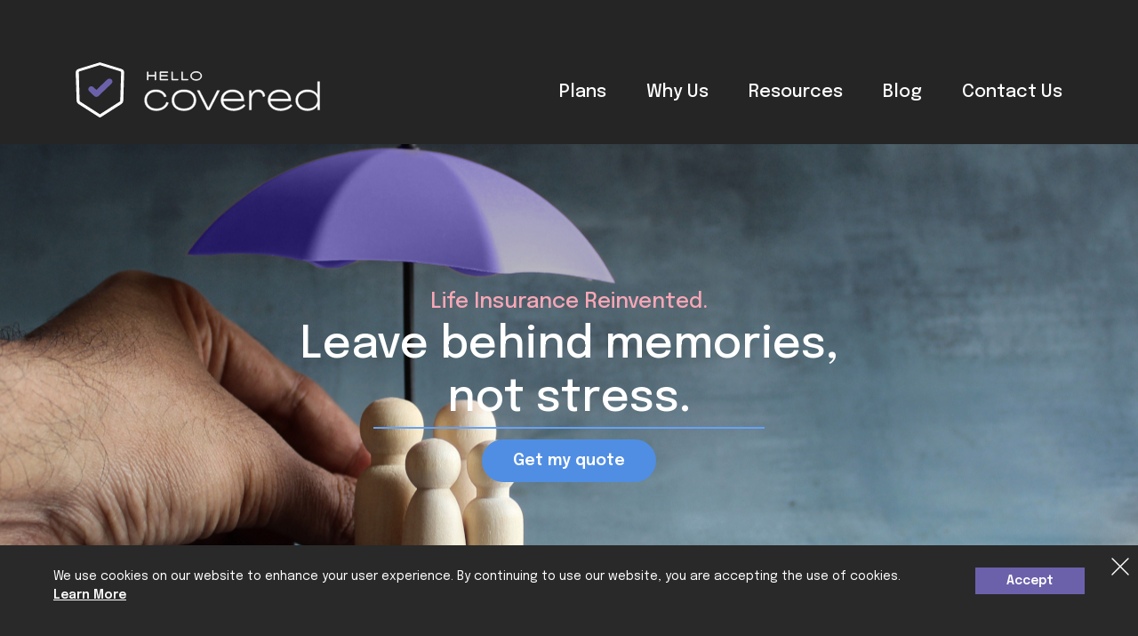

--- FILE ---
content_type: text/html; charset=UTF-8
request_url: https://hellocovered.com/life-insurance-2/
body_size: 24978
content:
<!doctype html>

<!--[if lt IE 7]><html lang="en-US" class="no-js lt-ie9 lt-ie8 lt-ie7"> <![endif]-->
<!--[if (IE 7)&!(IEMobile)]><html lang="en-US" class="no-js lt-ie9 lt-ie8"><![endif]-->
<!--[if (IE 8)&!(IEMobile)]><html lang="en-US" class="no-js lt-ie9"><![endif]-->
<!--[if gt IE 8]><!--> <html lang="en-US" class="no-js fsvs"><!--<![endif]-->

	<head>
		<meta charset="utf-8">

		<title>Life Insurance - Hello Covered</title>

		<!-- Google Chrome Frame for IE -->
		<meta http-equiv="X-UA-Compatible" content="IE=edge,chrome=1">
<script type="text/javascript">
/* <![CDATA[ */
 var gform;gform||(document.addEventListener("gform_main_scripts_loaded",function(){gform.scriptsLoaded=!0}),window.addEventListener("DOMContentLoaded",function(){gform.domLoaded=!0}),gform={domLoaded:!1,scriptsLoaded:!1,initializeOnLoaded:function(o){gform.domLoaded&&gform.scriptsLoaded?o():!gform.domLoaded&&gform.scriptsLoaded?window.addEventListener("DOMContentLoaded",o):document.addEventListener("gform_main_scripts_loaded",o)},hooks:{action:{},filter:{}},addAction:function(o,n,r,t){gform.addHook("action",o,n,r,t)},addFilter:function(o,n,r,t){gform.addHook("filter",o,n,r,t)},doAction:function(o){gform.doHook("action",o,arguments)},applyFilters:function(o){return gform.doHook("filter",o,arguments)},removeAction:function(o,n){gform.removeHook("action",o,n)},removeFilter:function(o,n,r){gform.removeHook("filter",o,n,r)},addHook:function(o,n,r,t,i){null==gform.hooks[o][n]&&(gform.hooks[o][n]=[]);var e=gform.hooks[o][n];null==i&&(i=n+"_"+e.length),gform.hooks[o][n].push({tag:i,callable:r,priority:t=null==t?10:t})},doHook:function(n,o,r){var t;if(r=Array.prototype.slice.call(r,1),null!=gform.hooks[n][o]&&((o=gform.hooks[n][o]).sort(function(o,n){return o.priority-n.priority}),o.forEach(function(o){"function"!=typeof(t=o.callable)&&(t=window[t]),"action"==n?t.apply(null,r):r[0]=t.apply(null,r)})),"filter"==n)return r[0]},removeHook:function(o,n,t,i){var r;null!=gform.hooks[o][n]&&(r=(r=gform.hooks[o][n]).filter(function(o,n,r){return!!(null!=i&&i!=o.tag||null!=t&&t!=o.priority)}),gform.hooks[o][n]=r)}}); 
/* ]]> */
</script>


		<!-- Mobile Meta -->
		<meta name="HandheldFriendly" content="True">
		<meta name="MobileOptimized" content="320">
		<meta name="viewport" content="width=device-width, initial-scale=1.0"/>

		<!-- Bootstrap CSS -->
		<link rel="stylesheet" href="https://stackpath.bootstrapcdn.com/bootstrap/4.1.0/css/bootstrap.min.css" integrity="sha384-9gVQ4dYFwwWSjIDZnLEWnxCjeSWFphJiwGPXr1jddIhOegiu1FwO5qRGvFXOdJZ4" crossorigin="anonymous">

		<!-- Font Awesome -->
		<link rel="stylesheet" href="https://maxcdn.bootstrapcdn.com/font-awesome/4.6.3/css/font-awesome.min.css">

		<!-- Google Fonts -->
		<link href="https://fonts.googleapis.com/css2?family=Epilogue:wght@400;500;600&display=swap" rel="stylesheet">

		<!-- wordpress head functions -->
		<meta name='robots' content='index, follow, max-image-preview:large, max-snippet:-1, max-video-preview:-1' />
	<style>img:is([sizes="auto" i], [sizes^="auto," i]) { contain-intrinsic-size: 3000px 1500px }</style>
	
	<!-- This site is optimized with the Yoast SEO plugin v24.3 - https://yoast.com/wordpress/plugins/seo/ -->
	<link rel="canonical" href="https://hellocovered.com/life-insurance-2/" />
	<meta property="og:locale" content="en_US" />
	<meta property="og:type" content="article" />
	<meta property="og:title" content="Life Insurance - Hello Covered" />
	<meta property="og:description" content="Life Insurance Reinvented. Leave behind memories, not stress. Get my quote Protect your family&#8217;s finances Clear your debts Pay for... Read more &raquo;" />
	<meta property="og:url" content="https://hellocovered.com/life-insurance-2/" />
	<meta property="og:site_name" content="Hello Covered" />
	<meta property="article:modified_time" content="2023-11-15T15:52:37+00:00" />
	<meta property="og:image" content="https://hellocovered.com/wp-content/uploads/2023/09/Family-smiling-photo-album.jpg" />
	<meta name="twitter:card" content="summary_large_image" />
	<meta name="twitter:label1" content="Est. reading time" />
	<meta name="twitter:data1" content="4 minutes" />
	<script type="application/ld+json" class="yoast-schema-graph">{"@context":"https://schema.org","@graph":[{"@type":"WebPage","@id":"https://hellocovered.com/life-insurance-2/","url":"https://hellocovered.com/life-insurance-2/","name":"Life Insurance - Hello Covered","isPartOf":{"@id":"http://hellocovered.com/#website"},"primaryImageOfPage":{"@id":"https://hellocovered.com/life-insurance-2/#primaryimage"},"image":{"@id":"https://hellocovered.com/life-insurance-2/#primaryimage"},"thumbnailUrl":"https://hellocovered.com/wp-content/uploads/2023/09/Family-smiling-photo-album.jpg","datePublished":"2023-09-11T17:14:10+00:00","dateModified":"2023-11-15T15:52:37+00:00","breadcrumb":{"@id":"https://hellocovered.com/life-insurance-2/#breadcrumb"},"inLanguage":"en-US","potentialAction":[{"@type":"ReadAction","target":["https://hellocovered.com/life-insurance-2/"]}]},{"@type":"ImageObject","inLanguage":"en-US","@id":"https://hellocovered.com/life-insurance-2/#primaryimage","url":"https://hellocovered.com/wp-content/uploads/2023/09/Family-smiling-photo-album.jpg","contentUrl":"https://hellocovered.com/wp-content/uploads/2023/09/Family-smiling-photo-album.jpg","width":724,"height":483,"caption":"Family smiling at family photo album"},{"@type":"BreadcrumbList","@id":"https://hellocovered.com/life-insurance-2/#breadcrumb","itemListElement":[{"@type":"ListItem","position":1,"name":"Home","item":"https://hellocovered.com/"},{"@type":"ListItem","position":2,"name":"Life Insurance"}]},{"@type":"WebSite","@id":"http://hellocovered.com/#website","url":"http://hellocovered.com/","name":"Hello Covered","description":"","potentialAction":[{"@type":"SearchAction","target":{"@type":"EntryPoint","urlTemplate":"http://hellocovered.com/?s={search_term_string}"},"query-input":{"@type":"PropertyValueSpecification","valueRequired":true,"valueName":"search_term_string"}}],"inLanguage":"en-US"}]}</script>
	<!-- / Yoast SEO plugin. -->


<link rel='dns-prefetch' href='//www.googletagmanager.com' />
<link rel="alternate" type="application/rss+xml" title="Hello Covered &raquo; Feed" href="https://hellocovered.com/feed/" />
<link rel="alternate" type="application/rss+xml" title="Hello Covered &raquo; Comments Feed" href="https://hellocovered.com/comments/feed/" />
<script type="text/javascript">
/* <![CDATA[ */
window._wpemojiSettings = {"baseUrl":"https:\/\/s.w.org\/images\/core\/emoji\/16.0.1\/72x72\/","ext":".png","svgUrl":"https:\/\/s.w.org\/images\/core\/emoji\/16.0.1\/svg\/","svgExt":".svg","source":{"concatemoji":"https:\/\/hellocovered.com\/wp-includes\/js\/wp-emoji-release.min.js"}};
/*! This file is auto-generated */
!function(s,n){var o,i,e;function c(e){try{var t={supportTests:e,timestamp:(new Date).valueOf()};sessionStorage.setItem(o,JSON.stringify(t))}catch(e){}}function p(e,t,n){e.clearRect(0,0,e.canvas.width,e.canvas.height),e.fillText(t,0,0);var t=new Uint32Array(e.getImageData(0,0,e.canvas.width,e.canvas.height).data),a=(e.clearRect(0,0,e.canvas.width,e.canvas.height),e.fillText(n,0,0),new Uint32Array(e.getImageData(0,0,e.canvas.width,e.canvas.height).data));return t.every(function(e,t){return e===a[t]})}function u(e,t){e.clearRect(0,0,e.canvas.width,e.canvas.height),e.fillText(t,0,0);for(var n=e.getImageData(16,16,1,1),a=0;a<n.data.length;a++)if(0!==n.data[a])return!1;return!0}function f(e,t,n,a){switch(t){case"flag":return n(e,"\ud83c\udff3\ufe0f\u200d\u26a7\ufe0f","\ud83c\udff3\ufe0f\u200b\u26a7\ufe0f")?!1:!n(e,"\ud83c\udde8\ud83c\uddf6","\ud83c\udde8\u200b\ud83c\uddf6")&&!n(e,"\ud83c\udff4\udb40\udc67\udb40\udc62\udb40\udc65\udb40\udc6e\udb40\udc67\udb40\udc7f","\ud83c\udff4\u200b\udb40\udc67\u200b\udb40\udc62\u200b\udb40\udc65\u200b\udb40\udc6e\u200b\udb40\udc67\u200b\udb40\udc7f");case"emoji":return!a(e,"\ud83e\udedf")}return!1}function g(e,t,n,a){var r="undefined"!=typeof WorkerGlobalScope&&self instanceof WorkerGlobalScope?new OffscreenCanvas(300,150):s.createElement("canvas"),o=r.getContext("2d",{willReadFrequently:!0}),i=(o.textBaseline="top",o.font="600 32px Arial",{});return e.forEach(function(e){i[e]=t(o,e,n,a)}),i}function t(e){var t=s.createElement("script");t.src=e,t.defer=!0,s.head.appendChild(t)}"undefined"!=typeof Promise&&(o="wpEmojiSettingsSupports",i=["flag","emoji"],n.supports={everything:!0,everythingExceptFlag:!0},e=new Promise(function(e){s.addEventListener("DOMContentLoaded",e,{once:!0})}),new Promise(function(t){var n=function(){try{var e=JSON.parse(sessionStorage.getItem(o));if("object"==typeof e&&"number"==typeof e.timestamp&&(new Date).valueOf()<e.timestamp+604800&&"object"==typeof e.supportTests)return e.supportTests}catch(e){}return null}();if(!n){if("undefined"!=typeof Worker&&"undefined"!=typeof OffscreenCanvas&&"undefined"!=typeof URL&&URL.createObjectURL&&"undefined"!=typeof Blob)try{var e="postMessage("+g.toString()+"("+[JSON.stringify(i),f.toString(),p.toString(),u.toString()].join(",")+"));",a=new Blob([e],{type:"text/javascript"}),r=new Worker(URL.createObjectURL(a),{name:"wpTestEmojiSupports"});return void(r.onmessage=function(e){c(n=e.data),r.terminate(),t(n)})}catch(e){}c(n=g(i,f,p,u))}t(n)}).then(function(e){for(var t in e)n.supports[t]=e[t],n.supports.everything=n.supports.everything&&n.supports[t],"flag"!==t&&(n.supports.everythingExceptFlag=n.supports.everythingExceptFlag&&n.supports[t]);n.supports.everythingExceptFlag=n.supports.everythingExceptFlag&&!n.supports.flag,n.DOMReady=!1,n.readyCallback=function(){n.DOMReady=!0}}).then(function(){return e}).then(function(){var e;n.supports.everything||(n.readyCallback(),(e=n.source||{}).concatemoji?t(e.concatemoji):e.wpemoji&&e.twemoji&&(t(e.twemoji),t(e.wpemoji)))}))}((window,document),window._wpemojiSettings);
/* ]]> */
</script>
<link rel='stylesheet' id='gravity_forms_theme_reset-css' href='https://hellocovered.com/wp-content/plugins/gravityforms/assets/css/dist/gravity-forms-theme-reset.min.css' type='text/css' media='all' />
<link rel='stylesheet' id='gravity_forms_theme_foundation-css' href='https://hellocovered.com/wp-content/plugins/gravityforms/assets/css/dist/gravity-forms-theme-foundation.min.css' type='text/css' media='all' />
<link rel='stylesheet' id='gravity_forms_theme_framework-css' href='https://hellocovered.com/wp-content/plugins/gravityforms/assets/css/dist/gravity-forms-theme-framework.min.css' type='text/css' media='all' />
<link rel='stylesheet' id='gravity_forms_orbital_theme-css' href='https://hellocovered.com/wp-content/plugins/gravityforms/assets/css/dist/gravity-forms-orbital-theme.min.css' type='text/css' media='all' />
<style id='wp-emoji-styles-inline-css' type='text/css'>

	img.wp-smiley, img.emoji {
		display: inline !important;
		border: none !important;
		box-shadow: none !important;
		height: 1em !important;
		width: 1em !important;
		margin: 0 0.07em !important;
		vertical-align: -0.1em !important;
		background: none !important;
		padding: 0 !important;
	}
</style>
<style id='classic-theme-styles-inline-css' type='text/css'>
/*! This file is auto-generated */
.wp-block-button__link{color:#fff;background-color:#32373c;border-radius:9999px;box-shadow:none;text-decoration:none;padding:calc(.667em + 2px) calc(1.333em + 2px);font-size:1.125em}.wp-block-file__button{background:#32373c;color:#fff;text-decoration:none}
</style>
<style id='global-styles-inline-css' type='text/css'>
:root{--wp--preset--aspect-ratio--square: 1;--wp--preset--aspect-ratio--4-3: 4/3;--wp--preset--aspect-ratio--3-4: 3/4;--wp--preset--aspect-ratio--3-2: 3/2;--wp--preset--aspect-ratio--2-3: 2/3;--wp--preset--aspect-ratio--16-9: 16/9;--wp--preset--aspect-ratio--9-16: 9/16;--wp--preset--color--black: #000000;--wp--preset--color--cyan-bluish-gray: #abb8c3;--wp--preset--color--white: #ffffff;--wp--preset--color--pale-pink: #f78da7;--wp--preset--color--vivid-red: #cf2e2e;--wp--preset--color--luminous-vivid-orange: #ff6900;--wp--preset--color--luminous-vivid-amber: #fcb900;--wp--preset--color--light-green-cyan: #7bdcb5;--wp--preset--color--vivid-green-cyan: #00d084;--wp--preset--color--pale-cyan-blue: #8ed1fc;--wp--preset--color--vivid-cyan-blue: #0693e3;--wp--preset--color--vivid-purple: #9b51e0;--wp--preset--gradient--vivid-cyan-blue-to-vivid-purple: linear-gradient(135deg,rgba(6,147,227,1) 0%,rgb(155,81,224) 100%);--wp--preset--gradient--light-green-cyan-to-vivid-green-cyan: linear-gradient(135deg,rgb(122,220,180) 0%,rgb(0,208,130) 100%);--wp--preset--gradient--luminous-vivid-amber-to-luminous-vivid-orange: linear-gradient(135deg,rgba(252,185,0,1) 0%,rgba(255,105,0,1) 100%);--wp--preset--gradient--luminous-vivid-orange-to-vivid-red: linear-gradient(135deg,rgba(255,105,0,1) 0%,rgb(207,46,46) 100%);--wp--preset--gradient--very-light-gray-to-cyan-bluish-gray: linear-gradient(135deg,rgb(238,238,238) 0%,rgb(169,184,195) 100%);--wp--preset--gradient--cool-to-warm-spectrum: linear-gradient(135deg,rgb(74,234,220) 0%,rgb(151,120,209) 20%,rgb(207,42,186) 40%,rgb(238,44,130) 60%,rgb(251,105,98) 80%,rgb(254,248,76) 100%);--wp--preset--gradient--blush-light-purple: linear-gradient(135deg,rgb(255,206,236) 0%,rgb(152,150,240) 100%);--wp--preset--gradient--blush-bordeaux: linear-gradient(135deg,rgb(254,205,165) 0%,rgb(254,45,45) 50%,rgb(107,0,62) 100%);--wp--preset--gradient--luminous-dusk: linear-gradient(135deg,rgb(255,203,112) 0%,rgb(199,81,192) 50%,rgb(65,88,208) 100%);--wp--preset--gradient--pale-ocean: linear-gradient(135deg,rgb(255,245,203) 0%,rgb(182,227,212) 50%,rgb(51,167,181) 100%);--wp--preset--gradient--electric-grass: linear-gradient(135deg,rgb(202,248,128) 0%,rgb(113,206,126) 100%);--wp--preset--gradient--midnight: linear-gradient(135deg,rgb(2,3,129) 0%,rgb(40,116,252) 100%);--wp--preset--font-size--small: 13px;--wp--preset--font-size--medium: 20px;--wp--preset--font-size--large: 36px;--wp--preset--font-size--x-large: 42px;--wp--preset--spacing--20: 0.44rem;--wp--preset--spacing--30: 0.67rem;--wp--preset--spacing--40: 1rem;--wp--preset--spacing--50: 1.5rem;--wp--preset--spacing--60: 2.25rem;--wp--preset--spacing--70: 3.38rem;--wp--preset--spacing--80: 5.06rem;--wp--preset--shadow--natural: 6px 6px 9px rgba(0, 0, 0, 0.2);--wp--preset--shadow--deep: 12px 12px 50px rgba(0, 0, 0, 0.4);--wp--preset--shadow--sharp: 6px 6px 0px rgba(0, 0, 0, 0.2);--wp--preset--shadow--outlined: 6px 6px 0px -3px rgba(255, 255, 255, 1), 6px 6px rgba(0, 0, 0, 1);--wp--preset--shadow--crisp: 6px 6px 0px rgba(0, 0, 0, 1);}:where(.is-layout-flex){gap: 0.5em;}:where(.is-layout-grid){gap: 0.5em;}body .is-layout-flex{display: flex;}.is-layout-flex{flex-wrap: wrap;align-items: center;}.is-layout-flex > :is(*, div){margin: 0;}body .is-layout-grid{display: grid;}.is-layout-grid > :is(*, div){margin: 0;}:where(.wp-block-columns.is-layout-flex){gap: 2em;}:where(.wp-block-columns.is-layout-grid){gap: 2em;}:where(.wp-block-post-template.is-layout-flex){gap: 1.25em;}:where(.wp-block-post-template.is-layout-grid){gap: 1.25em;}.has-black-color{color: var(--wp--preset--color--black) !important;}.has-cyan-bluish-gray-color{color: var(--wp--preset--color--cyan-bluish-gray) !important;}.has-white-color{color: var(--wp--preset--color--white) !important;}.has-pale-pink-color{color: var(--wp--preset--color--pale-pink) !important;}.has-vivid-red-color{color: var(--wp--preset--color--vivid-red) !important;}.has-luminous-vivid-orange-color{color: var(--wp--preset--color--luminous-vivid-orange) !important;}.has-luminous-vivid-amber-color{color: var(--wp--preset--color--luminous-vivid-amber) !important;}.has-light-green-cyan-color{color: var(--wp--preset--color--light-green-cyan) !important;}.has-vivid-green-cyan-color{color: var(--wp--preset--color--vivid-green-cyan) !important;}.has-pale-cyan-blue-color{color: var(--wp--preset--color--pale-cyan-blue) !important;}.has-vivid-cyan-blue-color{color: var(--wp--preset--color--vivid-cyan-blue) !important;}.has-vivid-purple-color{color: var(--wp--preset--color--vivid-purple) !important;}.has-black-background-color{background-color: var(--wp--preset--color--black) !important;}.has-cyan-bluish-gray-background-color{background-color: var(--wp--preset--color--cyan-bluish-gray) !important;}.has-white-background-color{background-color: var(--wp--preset--color--white) !important;}.has-pale-pink-background-color{background-color: var(--wp--preset--color--pale-pink) !important;}.has-vivid-red-background-color{background-color: var(--wp--preset--color--vivid-red) !important;}.has-luminous-vivid-orange-background-color{background-color: var(--wp--preset--color--luminous-vivid-orange) !important;}.has-luminous-vivid-amber-background-color{background-color: var(--wp--preset--color--luminous-vivid-amber) !important;}.has-light-green-cyan-background-color{background-color: var(--wp--preset--color--light-green-cyan) !important;}.has-vivid-green-cyan-background-color{background-color: var(--wp--preset--color--vivid-green-cyan) !important;}.has-pale-cyan-blue-background-color{background-color: var(--wp--preset--color--pale-cyan-blue) !important;}.has-vivid-cyan-blue-background-color{background-color: var(--wp--preset--color--vivid-cyan-blue) !important;}.has-vivid-purple-background-color{background-color: var(--wp--preset--color--vivid-purple) !important;}.has-black-border-color{border-color: var(--wp--preset--color--black) !important;}.has-cyan-bluish-gray-border-color{border-color: var(--wp--preset--color--cyan-bluish-gray) !important;}.has-white-border-color{border-color: var(--wp--preset--color--white) !important;}.has-pale-pink-border-color{border-color: var(--wp--preset--color--pale-pink) !important;}.has-vivid-red-border-color{border-color: var(--wp--preset--color--vivid-red) !important;}.has-luminous-vivid-orange-border-color{border-color: var(--wp--preset--color--luminous-vivid-orange) !important;}.has-luminous-vivid-amber-border-color{border-color: var(--wp--preset--color--luminous-vivid-amber) !important;}.has-light-green-cyan-border-color{border-color: var(--wp--preset--color--light-green-cyan) !important;}.has-vivid-green-cyan-border-color{border-color: var(--wp--preset--color--vivid-green-cyan) !important;}.has-pale-cyan-blue-border-color{border-color: var(--wp--preset--color--pale-cyan-blue) !important;}.has-vivid-cyan-blue-border-color{border-color: var(--wp--preset--color--vivid-cyan-blue) !important;}.has-vivid-purple-border-color{border-color: var(--wp--preset--color--vivid-purple) !important;}.has-vivid-cyan-blue-to-vivid-purple-gradient-background{background: var(--wp--preset--gradient--vivid-cyan-blue-to-vivid-purple) !important;}.has-light-green-cyan-to-vivid-green-cyan-gradient-background{background: var(--wp--preset--gradient--light-green-cyan-to-vivid-green-cyan) !important;}.has-luminous-vivid-amber-to-luminous-vivid-orange-gradient-background{background: var(--wp--preset--gradient--luminous-vivid-amber-to-luminous-vivid-orange) !important;}.has-luminous-vivid-orange-to-vivid-red-gradient-background{background: var(--wp--preset--gradient--luminous-vivid-orange-to-vivid-red) !important;}.has-very-light-gray-to-cyan-bluish-gray-gradient-background{background: var(--wp--preset--gradient--very-light-gray-to-cyan-bluish-gray) !important;}.has-cool-to-warm-spectrum-gradient-background{background: var(--wp--preset--gradient--cool-to-warm-spectrum) !important;}.has-blush-light-purple-gradient-background{background: var(--wp--preset--gradient--blush-light-purple) !important;}.has-blush-bordeaux-gradient-background{background: var(--wp--preset--gradient--blush-bordeaux) !important;}.has-luminous-dusk-gradient-background{background: var(--wp--preset--gradient--luminous-dusk) !important;}.has-pale-ocean-gradient-background{background: var(--wp--preset--gradient--pale-ocean) !important;}.has-electric-grass-gradient-background{background: var(--wp--preset--gradient--electric-grass) !important;}.has-midnight-gradient-background{background: var(--wp--preset--gradient--midnight) !important;}.has-small-font-size{font-size: var(--wp--preset--font-size--small) !important;}.has-medium-font-size{font-size: var(--wp--preset--font-size--medium) !important;}.has-large-font-size{font-size: var(--wp--preset--font-size--large) !important;}.has-x-large-font-size{font-size: var(--wp--preset--font-size--x-large) !important;}
:where(.wp-block-post-template.is-layout-flex){gap: 1.25em;}:where(.wp-block-post-template.is-layout-grid){gap: 1.25em;}
:where(.wp-block-columns.is-layout-flex){gap: 2em;}:where(.wp-block-columns.is-layout-grid){gap: 2em;}
:root :where(.wp-block-pullquote){font-size: 1.5em;line-height: 1.6;}
</style>
<link rel='stylesheet' id='elementor-frontend-css' href='https://hellocovered.com/wp-content/plugins/elementor/assets/css/frontend.min.css' type='text/css' media='all' />
<link rel='stylesheet' id='widget-form-css' href='https://hellocovered.com/wp-content/plugins/pro-elements/assets/css/widget-form.min.css' type='text/css' media='all' />
<link rel='stylesheet' id='e-popup-css' href='https://hellocovered.com/wp-content/plugins/pro-elements/assets/css/conditionals/popup.min.css' type='text/css' media='all' />
<link rel='stylesheet' id='elementor-icons-css' href='https://hellocovered.com/wp-content/plugins/elementor/assets/lib/eicons/css/elementor-icons.min.css' type='text/css' media='all' />
<link rel='stylesheet' id='elementor-post-1227-css' href='https://hellocovered.com/wp-content/uploads/elementor/css/post-1227.css' type='text/css' media='all' />
<link rel='stylesheet' id='widget-heading-css' href='https://hellocovered.com/wp-content/plugins/elementor/assets/css/widget-heading.min.css' type='text/css' media='all' />
<link rel='stylesheet' id='widget-divider-css' href='https://hellocovered.com/wp-content/plugins/elementor/assets/css/widget-divider.min.css' type='text/css' media='all' />
<link rel='stylesheet' id='widget-image-css' href='https://hellocovered.com/wp-content/plugins/elementor/assets/css/widget-image.min.css' type='text/css' media='all' />
<link rel='stylesheet' id='elementor-post-1268-css' href='https://hellocovered.com/wp-content/uploads/elementor/css/post-1268.css' type='text/css' media='all' />
<link rel='stylesheet' id='elementor-post-1303-css' href='https://hellocovered.com/wp-content/uploads/elementor/css/post-1303.css' type='text/css' media='all' />
<link rel='stylesheet' id='gform_basic-css' href='https://hellocovered.com/wp-content/plugins/gravityforms/assets/css/dist/basic.min.css' type='text/css' media='all' />
<link rel='stylesheet' id='gform_theme_components-css' href='https://hellocovered.com/wp-content/plugins/gravityforms/assets/css/dist/theme-components.min.css' type='text/css' media='all' />
<link rel='stylesheet' id='gform_theme_ie11-css' href='https://hellocovered.com/wp-content/plugins/gravityforms/assets/css/dist/theme-ie11.min.css' type='text/css' media='all' />
<link rel='stylesheet' id='gform_theme-css' href='https://hellocovered.com/wp-content/plugins/gravityforms/assets/css/dist/theme.min.css' type='text/css' media='all' />
<link rel='stylesheet' id='slick-stylesheet-css' href='https://hellocovered.com/wp-content/themes/hellocovered/library/css/libs/slick.css' type='text/css' media='all' />
<link rel='stylesheet' id='primer-stylesheet-css' href='https://hellocovered.com/wp-content/themes/hellocovered/library/css/style.css' type='text/css' media='all' />
<link rel='stylesheet' id='responsive-stylesheet-css' href='https://hellocovered.com/wp-content/themes/hellocovered/library/css/responsive.css' type='text/css' media='all' />
<!--[if lt IE 9]>
<link rel='stylesheet' id='primer-ie-only-css' href='https://hellocovered.com/wp-content/themes/hellocovered/library/css/ie.css' type='text/css' media='all' />
<![endif]-->
<link rel='stylesheet' id='tm-css' href='https://hellocovered.com/wp-content/themes/hellocovered/assets/css/tm.css?v=1.2' type='text/css' media='all' />
<link rel='stylesheet' id='elemcss-css' href='https://hellocovered.com/wp-content/themes/hellocovered/assets/css/elem.css?v=1.2' type='text/css' media='all' />
<link rel='stylesheet' id='fontawesome-free-5.15.4-css' href='https://hellocovered.com/wp-content/themes/hellocovered/assets/fontawesome-free-5.15.4-web/css/all.min.css' type='text/css' media='all' />
<link rel='stylesheet' id='style-2-css' href='https://hellocovered.com/wp-content/themes/hellocovered/assets/css/style-2.css?v=1.2' type='text/css' media='all' />
<link rel='stylesheet' id='owl-carousel-css' href='https://hellocovered.com/wp-content/themes/hellocovered/OwlCarousel2-2.3.4/dist/assets/owl.carousel.min.css' type='text/css' media='all' />
<link rel='stylesheet' id='my-carousel-css' href='https://hellocovered.com/wp-content/themes/hellocovered/assets/css/carousel.css?v=1.2' type='text/css' media='all' />
<link rel='stylesheet' id='pets-css' href='https://hellocovered.com/wp-content/themes/hellocovered/assets/pets/css/style.css?v=1.1' type='text/css' media='all' />
<link rel='stylesheet' id='elementor-icons-shared-0-css' href='https://hellocovered.com/wp-content/plugins/elementor/assets/lib/font-awesome/css/fontawesome.min.css' type='text/css' media='all' />
<link rel='stylesheet' id='elementor-icons-fa-solid-css' href='https://hellocovered.com/wp-content/plugins/elementor/assets/lib/font-awesome/css/solid.min.css' type='text/css' media='all' />
<script type="text/javascript" src="https://hellocovered.com/wp-includes/js/jquery/jquery.min.js" id="jquery-core-js"></script>
<script type="text/javascript" src="https://hellocovered.com/wp-includes/js/jquery/jquery-migrate.min.js" id="jquery-migrate-js"></script>
<script type="text/javascript" defer='defer' src="https://hellocovered.com/wp-content/plugins/gravityforms/js/jquery.json.min.js" id="gform_json-js"></script>
<script type="text/javascript" id="gform_gravityforms-js-extra">
/* <![CDATA[ */
var gf_global = {"gf_currency_config":{"name":"U.S. Dollar","symbol_left":"$","symbol_right":"","symbol_padding":"","thousand_separator":",","decimal_separator":".","decimals":2,"code":"USD"},"base_url":"https:\/\/hellocovered.com\/wp-content\/plugins\/gravityforms","number_formats":[],"spinnerUrl":"https:\/\/hellocovered.com\/wp-content\/plugins\/gravityforms\/images\/spinner.svg","version_hash":"6770b7a3aeda6392ec26910205312101","strings":{"newRowAdded":"New row added.","rowRemoved":"Row removed","formSaved":"The form has been saved.  The content contains the link to return and complete the form."}};
var gform_i18n = {"datepicker":{"days":{"monday":"Mo","tuesday":"Tu","wednesday":"We","thursday":"Th","friday":"Fr","saturday":"Sa","sunday":"Su"},"months":{"january":"January","february":"February","march":"March","april":"April","may":"May","june":"June","july":"July","august":"August","september":"September","october":"October","november":"November","december":"December"},"firstDay":1,"iconText":"Select date"}};
var gf_legacy_multi = {"3":""};
var gform_gravityforms = {"strings":{"invalid_file_extension":"This type of file is not allowed. Must be one of the following:","delete_file":"Delete this file","in_progress":"in progress","file_exceeds_limit":"File exceeds size limit","illegal_extension":"This type of file is not allowed.","max_reached":"Maximum number of files reached","unknown_error":"There was a problem while saving the file on the server","currently_uploading":"Please wait for the uploading to complete","cancel":"Cancel","cancel_upload":"Cancel this upload","cancelled":"Cancelled"},"vars":{"images_url":"https:\/\/hellocovered.com\/wp-content\/plugins\/gravityforms\/images"}};
/* ]]> */
</script>
<script type="text/javascript" id="gform_gravityforms-js-before">
/* <![CDATA[ */

/* ]]> */
</script>
<script type="text/javascript" defer='defer' src="https://hellocovered.com/wp-content/plugins/gravityforms/js/gravityforms.min.js" id="gform_gravityforms-js"></script>
<script type="text/javascript" defer='defer' src="https://hellocovered.com/wp-content/plugins/gravityforms/assets/js/dist/utils.min.js" id="gform_gravityforms_utils-js"></script>
<script type="text/javascript" src="https://hellocovered.com/wp-content/themes/hellocovered/library/js/libs/modernizr.custom.min.js" id="primer-modernizr-js"></script>
<link rel="https://api.w.org/" href="https://hellocovered.com/wp-json/" /><link rel="alternate" title="JSON" type="application/json" href="https://hellocovered.com/wp-json/wp/v2/pages/1268" /><link rel='shortlink' href='https://hellocovered.com/?p=1268' />
<link rel="alternate" title="oEmbed (JSON)" type="application/json+oembed" href="https://hellocovered.com/wp-json/oembed/1.0/embed?url=https%3A%2F%2Fhellocovered.com%2Flife-insurance-2%2F" />
<link rel="alternate" title="oEmbed (XML)" type="text/xml+oembed" href="https://hellocovered.com/wp-json/oembed/1.0/embed?url=https%3A%2F%2Fhellocovered.com%2Flife-insurance-2%2F&#038;format=xml" />
<meta name="generator" content="Site Kit by Google 1.163.0" /><meta name="generator" content="Elementor 3.32.4; features: additional_custom_breakpoints; settings: css_print_method-external, google_font-enabled, font_display-swap">
			<style>
				.e-con.e-parent:nth-of-type(n+4):not(.e-lazyloaded):not(.e-no-lazyload),
				.e-con.e-parent:nth-of-type(n+4):not(.e-lazyloaded):not(.e-no-lazyload) * {
					background-image: none !important;
				}
				@media screen and (max-height: 1024px) {
					.e-con.e-parent:nth-of-type(n+3):not(.e-lazyloaded):not(.e-no-lazyload),
					.e-con.e-parent:nth-of-type(n+3):not(.e-lazyloaded):not(.e-no-lazyload) * {
						background-image: none !important;
					}
				}
				@media screen and (max-height: 640px) {
					.e-con.e-parent:nth-of-type(n+2):not(.e-lazyloaded):not(.e-no-lazyload),
					.e-con.e-parent:nth-of-type(n+2):not(.e-lazyloaded):not(.e-no-lazyload) * {
						background-image: none !important;
					}
				}
			</style>
			<link rel="icon" href="https://hellocovered.com/wp-content/uploads/2021/07/cropped-Hello-Covered-2021-32x32.png" sizes="32x32" />
<link rel="icon" href="https://hellocovered.com/wp-content/uploads/2021/07/cropped-Hello-Covered-2021-192x192.png" sizes="192x192" />
<link rel="apple-touch-icon" href="https://hellocovered.com/wp-content/uploads/2021/07/cropped-Hello-Covered-2021-180x180.png" />
<meta name="msapplication-TileImage" content="https://hellocovered.com/wp-content/uploads/2021/07/cropped-Hello-Covered-2021-270x270.png" />
		<style type="text/css" id="wp-custom-css">
			body .gform_wrapper {
  background-color: #eeeeee;
	padding:6%;
	border-radius:10px;
}

body .ginput_container {
	border-radius:10px;
}

body .gform_wrapper .gform_body {
	font-family: "Epilogue", sans-serif;
}

body .gform_wrapper .gform_footer input[type=submit] {
	background: #6b61ab;
	padding-right:1.6em;
	padding-left:1.6em;
	padding-top:0.9em;
	padding-bottom:0.9em;
	color: #ffffff;
	font-weight:800;
	font-family: "Epilogue", sans-serif;
	border:none;
}		</style>
			
<style>
#body #menu-main-menu .sub-menu,	
#body #_form_11_submit,	
#body button[type="submit"],
#body .wp-block-button__link,
#body .cbtn--blue	
{ background-color: #6b61ab !important; }
	
#body #_form_11_submit:hover,	
#body button[type="submit"]:hover,
#body .wp-block-button__link:hover,
#body .cbtn--blue:hover	
{ background-color: #635a9e !important; }
	
.wp-block-button__link 
{ border-radius: 0px !important; }	
	
#body #_form_3_submit 
{ background-color: transparent !important; }	
</style>

<style>
@media (min-width: 576px) 
{
	.contu-def { max-width: 540px; }
}
@media (min-width: 768px) 
{
	.contu-def { max-width: 720px; }
}
@media (min-width: 992px) 
{
	.contu-def { max-width: 960px; }
}
@media (min-width: 1200px) 
{
	.contu-def { max-width: 1140px; }
}
@media (min-width: 1400px) {
	.contu-def__ { max-width: 1320px; }
}
	
	
.er {
  position: relative;
  display: block;
  width: 100%;
  padding: 0;
  overflow: hidden;
}

.er::before {
  display: block;
  content: "";
}

.er video {
  position: absolute;
  top: 0;
  bottom: 0;
  left: 0;
  width: 100%;
  height: 100%;
  border: 0;
}

.er-21by9::before {
  padding-top: 42.857143%;
}

.er-16by9::before {
  padding-top: 56.25%;
}

.er-4by3::before {
  padding-top: 75%;
}

.er-1by1::before {
  padding-top: 100%;
}	
</style>


<style>
/**************
  .contu-1anz
**************/		
.contu-1anz { 
	/* max-width: 1120px; */ font-size: 16px; line-height: 26px; font-weight: bold;
	border-radius: 15px; padding: 25px 20px;
	box-shadow: 0px 0px 30px #dedede !important;
}
@media(min-width: 350px)
{
	.contu-1anz { font-size: 20px; line-height: 30px; padding: 40px 30px; }
}

:root {
	--rowu-1anz-x: 0px; 
}
.rowu-1anz {
	margin-right: calc(-.5 * var(--rowu-1anz-x));
	margin-left: calc(-.5 * var(--rowu-1anz-x));
}	
.rowu-1anz>* {
	padding-right: calc(var(--rowu-1anz-x) * .5);
	padding-left: calc(var(--rowu-1anz-x) * .5);
}		
@media(min-width: 768px)
{
	:root {
		--rowu-1anz-x: 20px; 
	}
	.rowu-1anz {
		margin-right: calc(-.5 * var(--rowu-1anz-x));
		margin-left: calc(-.5 * var(--rowu-1anz-x));
	}	
	.rowu-1anz>* {
		padding-right: calc(var(--rowu-1anz-x) * .5);
		padding-left: calc(var(--rowu-1anz-x) * .5);
	}		
}

.rowu-1anz .box { 
	display: flex; height: 100%; 		
}
.rowu-1anz .box-inner { 
	display: flex; flex-direction: column; justify-content: center; align-items: center; 
	height: 100%; width: 100%; 
	border-bottom: 1px solid #cccccc; 
}	
.rowu-1anz__a .box-inner { border-top: 1px solid #cccccc; }

.rowu-1anz > .cl-1 .box-inner { align-items: flex-start; text-align: left; padding: 25px 10px 12px; }
.rowu-1anz > .cl-2 .box-inner, 
.rowu-1anz > .cl-3 .box-inner { 
	align-items: center; text-align: center; padding: 16px 10px;

}

.rowu-1anz > .cl-1 { flex: 0 0 auto; max-width: 100%; width: 100%; }
.rowu-1anz > .cl-2, 
.rowu-1anz > .cl-3 { width: 50%; }

.rowu-1anz__a > .cl-1 { display: none; }
.rowu-1anz > .cl-2 { background-color: #f0eff6; }
.rowu-1anz > .cl-2 { }

.rowu-1anz__b > .cl-2 .box-inner, 
.rowu-1anz__c > .cl-2 .box-inner { color: #00a500; font-size: 22px; line-height: normal; }
.rowu-1anz__b > .cl-3 .box-inner, 
.rowu-1anz__c > .cl-3 .box-inner { color: #bf0000; font-size: 22px; line-height: normal; }
	
@media(min-width: 768px)
{
	.rowu-1anz > .cl-1 { width: 50%;  /*margin-top: 0;  margin-bottom: 0;*/ }
	.rowu-1anz > .cl-2, 
	.rowu-1anz > .cl-3 { width: 25%; margin: 0 0 0 20px; } 	

	.rowu-1anz__a > .cl-1 { display: block; }
	.rowu-1anz__a .box-inner { border-top: none; }

	.rowu-1anz > .cl-1 .box-inner { padding: 19px 10px; }
	.rowu-1anz > .cl-2 .box-inner { }
	.rowu-1anz > .cl-3 .box-inner { }

	.rowu-1anz__c .box-inner { border-bottom: none; } 
}

	
/**************
  .acc
**************/	
.acc-wrap .acc { margin: 15px 0 0 0; }
.acc-wrap .acc:first-child { margin-top: 0; }
.acc {
    padding: 10px;
	background-color: white; border: 1px solid #cbd5e0;
    border-radius: 10px;
	color: #111827;
}
.acc .question {
    display: flex;
    justify-content: space-between;
    padding: 10px;
	cursor: pointer;
	font-size: 18px;
}
.acc .question h3 {
    font-weight: normal;
    font-size: 18px;
    text-align: left;
	padding: 0 20px 0 0; margin: 0;
}
.acc .question button {
    border: none;
    outline: none;
    background: none;
    cursor: pointer;
}
.acc .question i {
    font-size: 16px;
}
.acc.active .question h3,	
.acc.active .question i { color: #3b82f6; }
.acc .answer {
    padding: 10px 10px;
	font-size: 16px;
    animation: acc .7s;
	display: none;
}
.acc.active .answer { display: block; }	

@keyframes acc {
    from {
        opacity: 0;
        transform: scale(0.6);
    }
    to {
        opacity: 1;
        transform: scale(1);
    }
}
</style>



<style>
.m-auto { margin-left: auto; margin-right: auto; }	
.xs_100p { width: 100% !important; }
@media (min-width: 768px) {
	.md_80p { width: 80% !important; }
}	
@media (min-width: 992px) {
	.lg_80p { width: 80% !important; }
}		
</style>



<style>
:root {
	--rowu-2-x: 30px; 
	--rowu-2-y: 30px;
}
.rowu-2 {
	margin-top: calc(var(--rowu-2-y) * -1);
	margin-right: calc(-.5 * var(--rowu-2-x));
	margin-left: calc(-.5 * var(--rowu-2-x));
}	
.rowu-2>* {
	margin-top: var(--rowu-2-y);
	padding-right: calc(var(--rowu-2-x) * .5);
	padding-left: calc(var(--rowu-2-x) * .5);
}	
	
.rowu-2 {}	
.rowu-2 .box { 
	display: flex; flex-direction: column; height: 100%; justify-content: center;
	}	
.rowu-2 > .colu { 
	flex: 1 0 auto; max-width: 100%; width: 100%; 
	}
	
@media (min-width: 576px) {
	.rowu-2 > .colu { } 
}
 
@media (min-width: 768px) {
	.rowu-2 > .colu { flex: 0 0 auto; max-width: 100%; width: 50%; }
}

@media (min-width: 992px) {
 	
}

@media (min-width: 1200px) {
  
}	
</style>


<style>
.icon-s1 .elementor-widget-container { display: flex; justify-content: center; }
.icon-s1 .elementor-icon { 
	background: #6b61ab; width: 60px; height: 60px; border-radius: 10px; 
	justify-content: center; align-items: center; display: flex;
}

	
.ro-s3 > .elementor-container > .elementor-column { margin: 30px 0 0 0; }	
.ro-s3 > .elementor-container > .elementor-column:first-child { margin: 0; }	
.cl-s3 > .elementor-widget-wrap {
	background: white;
	padding: 35px 35px !important;
	margin: 0;
	box-shadow: 0px 0px 30px #dedede;
	border-radius: 15px;		
}	
@media (min-width: 768px) 
{
	.ro-s3 > .elementor-container > .elementor-column { margin: 0; }
	.cl-s3 > .elementor-widget-wrap { margin: 15px 15px; }
}	

/**/
.elementor-widget-wrap { overflow-wrap: break-word; }
	
.ro-s3a > .elementor-container > .elementor-column { margin: 30px 0 0 0; }	
.ro-s3a > .elementor-container > .elementor-column:first-child { margin: 0; }	
.cl-s3a > .elementor-widget-wrap {
	background: white;
	padding: 35px 35px !important;
	margin: 0;
	box-shadow: 0px 0px 30px #dedede;
	
}	
@media (min-width: 576px) 
{
	.ro-s3a > .elementor-container > .elementor-column { margin: 0; }
	.cl-s3a_ > .elementor-widget-wrap { margin: 15px 15px; }
	.ro-s3a > .elementor-container > .elementor-column { padding: 15px !important; }
}		
/**/	


/**/
.ro-s3a2 > .elementor-container > .elementor-column { margin: 30px 0 0 0; }	
.ro-s3a2 > .elementor-container > .elementor-column:first-child { margin: 0; }	
.cl-s3a2 > .elementor-widget-wrap {
	padding: 10px !important;
	margin: 0;
}	
@media (min-width: 576px) 
{
	.ro-s3a2 > .elementor-container > .elementor-column { margin: 0; }
	.ro-s3a2 > .elementor-container > .elementor-column { padding: 15px !important; }
}		
/**/	
	

/**/
.ro-s3b > .elementor-container > .elementor-column { margin: 30px 0 0 0; }	
.ro-s3b > .elementor-container > .elementor-column:first-child { margin: 0; }	
.cl-s3b > .elementor-widget-wrap {
	padding: 0px 0px !important;
	margin: 0;
	/*
	box-shadow: 0px 0px 30px #dedede;
	border-radius: 15px;
	*/
}	
@media (min-width: 576px) 
{
	.ro-s3b > .elementor-container > .elementor-column { margin: 0; }
	/* 
	.cl-s3b > .elementor-widget-wrap { margin: 15px 15px; }
		convert to below
	*/
	.ro-s3b > .elementor-container > .elementor-column { padding: 15px !important; }
}		
/**/
	
.ro-s4 { width: 100% !important; }	
.ro-s4 > .elementor-container { flex-wrap: wrap; }
.ro-s4 > .elementor-container > .elementor-column { margin: 10px 0 0 0; width: 100%; }	
.ro-s4 > .elementor-container > .elementor-column:first-child { margin: 0; }	
.cl-s4 > .elementor-widget-wrap {
	background: white;
	padding: 30px 40px !important;
	margin: 0;
	border-radius: 15px;		
}
@media (min-width: 768px) 
{
	.ro-s4 { width: 50% !important; }	
}

	
.ro-s5 > .elementor-container > .elementor-column { margin: 80px 0 0 0; }	
.ro-s5 > .elementor-container > .elementor-column:first-child { margin: 0; }	
.cl-s5 > .elementor-widget-wrap {
	background: white;
	padding: 35px 35px !important;
	margin: 0;
	box-shadow: 0px 0px 30px #dedede;
	border-radius: 15px;		
}	
@media (min-width: 768px) 
{
	.ro-s5 > .elementor-container > .elementor-column { margin: 0; }
	.cl-s5 > .elementor-widget-wrap { margin: 15px 15px; }
}	
	

.ro-s6 > .elementor-container > .elementor-column { }	
.cl-s6 > .elementor-widget-wrap {
	background: white;
	padding: 35px 35px !important;
	margin: 0;
	box-shadow: 0px 0px 30px #dedede;
	border-radius: 15px;		
}		
</style>


<style>
:root {
	--rowu-6c-x: 30px; 
	--rowu-6c-y: 30px;
}
.rowu-6c {
	margin-top: calc(var(--rowu-6c-y) * -1);
	margin-right: calc(-.5 * var(--rowu-6c-x));
	margin-left: calc(-.5 * var(--rowu-6c-x));
}	
.rowu-6c>* {
	margin-top: var(--rowu-6c-y);
	padding-right: 0;
	padding-left: 0;
}	
@media (min-width: 768px) 
{
	.rowu-6c>* {
		padding-right: calc(var(--rowu-6c-x) * .5);
		padding-left: calc(var(--rowu-6c-x) * .5);
	}	
}
	
.rowu-6c .box { 
	display: flex; flex-direction: column; height: 100%; 
	background: #FFFFFF; border-radius: 8px; box-shadow: 0px 4px 30px 0px rgba(0, 0, 0, 0.10); 
	}	
	.rowu-6c .blk {  }
	.rowu-6c .blk1 { 
		background-color: #d6d6d6; border-top-right-radius: 8px; border-top-left-radius: 8px;
		width: 100%; 
	}
.rowu-6c .thumb_wrap {
	border-top-right-radius: 8px; border-top-left-radius: 8px;
	position: relative;
	overflow: hidden;
	width: 100%;
	padding-bottom: 77%;
	background-color: #eee;
}
.rowu-6c .thumb_img {
	position: absolute;
	left: 0%;
	top: 0%;
	right: 0%;
	bottom: 0%;
	display: flex; justify-content: center;	
}
.rowu-6c .thumb_img img { max-width: 100%; object-position: 50% 50%; }
	
.rowu-6c .blk2 { padding: 18px 20px 20px; display: flex; height: 100%; }
	.rowu-6c .blk2-inner { width: 100%; text-align: center; }	
.rowu-6c h3 { font-size: clamp(1.5rem, 1.4458rem + 0.289vw, 1.625rem); margin: 0; padding: 0 0 10px; }
.rowu-6c .texts {}
.rowu-6c .blk3 {  padding: 0 20px 20px 20px; }
.rowu-6c .blk3-inner { 
	padding: 17px 0 0; border-top: 1px solid #000000;
	display: flex; justify-content: center; align-items: center;
} 
.rowu-6c .link { 
	display: inline-flex; justify-content: center; align-items: center;
	text-decoration: none; font-size: 20px; color: #345dae; 
}
.rowu-6c .link i { padding: 0 0 0 6px; }
	
	.rowu-6c .colu { flex: 1 0 auto; max-width: 100%; width: 100%; }	
@media (min-width: 576px) 
{
	
}	
@media (min-width: 768px) 
{
	.rowu-6c > .colu { flex: 0 0 auto; max-width: 100%; width: 33.3333333333%; }
}
@media (min-width: 992px) 
{
	
}	
</style>


<style>
.acc2-wrap {
	/*margin: 50px;
	
    max-width: 600px;*/
    height: auto;
    padding: 25px 20px; background: white; border-radius: 8px;
    box-shadow: 0px 4px 30px 0px rgba(0, 0, 0, 0.10);
}
.acc2-wrap .acc2 { /*margin: 15px 0 0 0;*/ }
.acc2-wrap .acc2:first-child { border-top: 1px solid #cbd5e0; /*margin-top: 0;*/ }
.acc2 {
    padding: 10px;
	/*background-color: white;*/
	border-bottom: 1px solid #cbd5e0;
	color: #111827;
}
.acc2 .question {
    display: flex;
    justify-content: space-between;
    padding: 10px;
	cursor: pointer;
	font-size: 18px;
}
.acc2 .question h3 {
    font-weight: normal;
    font-size: 17px;
    text-align: left;
	padding: 0 20px 0 0; margin: 0;
}
.acc2 .question button {
    border: none;
    outline: none;
    background: none;
    cursor: pointer;
}
.acc2 .question i {
    font-size: 16px;
}
.acc2.active .question h3,	
.acc2.active .question i { color: #3b82f6; }
.acc2 .answer {
    padding: 10px 10px;
	font-size: 16px;
    animation: acc2 .7s;
	display: none;
}
.acc2.active .answer { display: block; }	

@keyframes acc2 {
    from {
        opacity: 0;
        transform: scale(0.6);
    }
    to {
        opacity: 1;
        transform: scale(1);
    }
}
</style>


<style>
	#form2 { background: white; padding: 30px; }
	#form2 .elementor-form-fields-wrapper { margin: 0; }
	#form2 .elementor-form-fields-wrapper > * { margin: 25px 0 0; }
	#form2 .elementor-field { background: #e9ecef; border-radius: 10px; padding: 20px; border: none; }
	#body #form2 button[type="submit"] { padding: 20px; font-size: 25px; background: #3a5dae !important; color: white; }
</style>
		<!-- end of wordpress head -->
			
									
		<!-- Google Tag Manager -->
		<script>(function(w,d,s,l,i){w[l]=w[l]||[];w[l].push({'gtm.start':
		new Date().getTime(),event:'gtm.js'});var f=d.getElementsByTagName(s)[0],
		j=d.createElement(s),dl=l!='dataLayer'?'&l='+l:'';j.async=true;j.src=
		'https://www.googletagmanager.com/gtm.js?id='+i+dl;f.parentNode.insertBefore(j,f);
		})(window,document,'script','dataLayer','GTM-MSBBNZM');</script>
		<!-- End Google Tag Manager -->
			
		<meta name="facebook-domain-verification" content="qnqdr3byfwk89yxcvky209d4vg2hbp" />

	</head>

	<body id="body" class="wp-singular page-template-default page page-id-1268 wp-theme-hellocovered elementor-default elementor-kit-1227 elementor-page elementor-page-1268">
		
		<!-- Google Tag Manager (noscript) -->
		<noscript><iframe src="https://www.googletagmanager.com/ns.html?id=GTM-MSBBNZM"
		height="0" width="0" style="display:none;visibility:hidden"></iframe></noscript>
		<!-- End Google Tag Manager (noscript) -->
		
		<nav class="navbar navbar-expand-lg navbar-light">
			<div class="container container--large">
			
				<a class="navbar-brand" href="https://hellocovered.com">
												<img src="https://hellocovered.com/wp-content/uploads/2023/07/Hello-Covered-Logo.svg" alt="">
											</a>
				<div class="nav-header-links">
					
					<ul id="menu-main-menu" class="navbar-nav ml-auto align-items-lg-center"><li id="menu-item-29" class="menu-item menu-item-type-custom menu-item-object-custom menu-item-has-children menu-item-29 nav-item dropdown"><a href="#" class="nav-link dropdown-toggle" data-toggle="dropdown" id="navbar-dropdown-menu-link-29" aria-haspopup="true" aria-expanded="false">Plans</a>
<div  class="sub-menu dropdown-menu" aria-labelledby="navbar-dropdown-menu-link-29">
<a href="https://hellocovered.com/home-life-insurance-plans/" class="dropdown-item" id="menu-item-1171">Home &#038; Auto</a><a href="https://hellocovered.com/life-insurance/" class="dropdown-item" id="menu-item-1204">Life Insurance</a><a href="https://hellocovered.com/pets/" class="dropdown-item" id="menu-item-1169">Pets</a><a href="https://hellocovered.com/warranty-plans-comparison/" class="dropdown-item" id="menu-item-478">Warranty</a></div>
</li>
<li id="menu-item-360" class="menu-item menu-item-type-custom menu-item-object-custom menu-item-has-children menu-item-360 nav-item dropdown"><a href="#" class="nav-link dropdown-toggle" data-toggle="dropdown" id="navbar-dropdown-menu-link-360" aria-haspopup="true" aria-expanded="false">Why Us</a>
<div  class="sub-menu dropdown-menu" aria-labelledby="navbar-dropdown-menu-link-360">
<a href="https://hellocovered.com/about/" class="dropdown-item" id="menu-item-196">About</a><a href="https://hellocovered.com/partner-with-us/" class="dropdown-item" id="menu-item-195">Partner With Us</a><a href="https://hellocovered.com/faq/" class="dropdown-item" id="menu-item-274">FAQs</a></div>
</li>
<li id="menu-item-386" class="menu-item menu-item-type-custom menu-item-object-custom menu-item-has-children menu-item-386 nav-item dropdown"><a href="#" class="nav-link dropdown-toggle" data-toggle="dropdown" id="navbar-dropdown-menu-link-386" aria-haspopup="true" aria-expanded="false">Resources</a>
<div  class="sub-menu dropdown-menu" aria-labelledby="navbar-dropdown-menu-link-386">
<a href="https://hellocovered.com/home-warranty-vs-home-insurance/" class="dropdown-item" id="menu-item-398">Home Warranty vs Home Insurance</a><a href="https://hellocovered.com/how-does-a-home-warranty-work/" class="dropdown-item" id="menu-item-397">How Does a Home Warranty Work?</a><a href="https://hellocovered.com/why-do-i-need-home-insurance/" class="dropdown-item" id="menu-item-400">Why Do I Need Home Insurance?</a></div>
</li>
<li id="menu-item-387" class="menu-item menu-item-type-post_type menu-item-object-page menu-item-387 nav-item"><a href="https://hellocovered.com/blog/" class="nav-link">Blog</a></li>
<li id="menu-item-361" class="menu-item menu-item-type-custom menu-item-object-custom menu-item-has-children menu-item-361 nav-item dropdown"><a href="#" class="nav-link dropdown-toggle" data-toggle="dropdown" id="navbar-dropdown-menu-link-361" aria-haspopup="true" aria-expanded="false">Contact Us</a>
<div  class="sub-menu dropdown-menu" aria-labelledby="navbar-dropdown-menu-link-361">
<a href="#" class="dropdown-item" id="menu-item-362">Call Home Warranty</a><a href="#" class="dropdown-item" id="menu-item-363">Call Insurance</a></div>
</li>
</ul>					
					<button class="navbar-toggler" type="button" data-toggle="collapse" data-target="#navbar-content" aria-controls="navbar-content" aria-expanded="false" aria-label="Toggle Navigation">
						<div class="navbar-toggler-icon">
							<div></div>
						</div>
					</button>
					
				</div>				
			</div><!-- end .container -->
    </nav>
		
		<div class="navbar-container">
			<div class="collapse navbar-collapse" id="navbar-content">
				<div class="container container--large">
					
					<a class="navbar-brand navbar-brand-center" href="/">
														<img src="https://hellocovered.com/wp-content/uploads/2023/07/Hello-Covered-Logo.svg" alt="">
													</a>
				
					<ul id="menu-main-menu-1" class="navbar-nav ml-auto align-items-lg-center"><li class="menu-item menu-item-type-custom menu-item-object-custom menu-item-has-children menu-item-29 nav-item dropdown"><a href="#" class="nav-link dropdown-toggle" data-toggle="dropdown" id="navbar-dropdown-menu-link-29" aria-haspopup="true" aria-expanded="false">Plans</a>
<div  class="sub-menu dropdown-menu" aria-labelledby="navbar-dropdown-menu-link-29">
<a href="https://hellocovered.com/home-life-insurance-plans/" class="dropdown-item" id="menu-item-1171">Home &#038; Auto</a><a href="https://hellocovered.com/life-insurance/" class="dropdown-item" id="menu-item-1204">Life Insurance</a><a href="https://hellocovered.com/pets/" class="dropdown-item" id="menu-item-1169">Pets</a><a href="https://hellocovered.com/warranty-plans-comparison/" class="dropdown-item" id="menu-item-478">Warranty</a></div>
</li>
<li class="menu-item menu-item-type-custom menu-item-object-custom menu-item-has-children menu-item-360 nav-item dropdown"><a href="#" class="nav-link dropdown-toggle" data-toggle="dropdown" id="navbar-dropdown-menu-link-360" aria-haspopup="true" aria-expanded="false">Why Us</a>
<div  class="sub-menu dropdown-menu" aria-labelledby="navbar-dropdown-menu-link-360">
<a href="https://hellocovered.com/about/" class="dropdown-item" id="menu-item-196">About</a><a href="https://hellocovered.com/partner-with-us/" class="dropdown-item" id="menu-item-195">Partner With Us</a><a href="https://hellocovered.com/faq/" class="dropdown-item" id="menu-item-274">FAQs</a></div>
</li>
<li class="menu-item menu-item-type-custom menu-item-object-custom menu-item-has-children menu-item-386 nav-item dropdown"><a href="#" class="nav-link dropdown-toggle" data-toggle="dropdown" id="navbar-dropdown-menu-link-386" aria-haspopup="true" aria-expanded="false">Resources</a>
<div  class="sub-menu dropdown-menu" aria-labelledby="navbar-dropdown-menu-link-386">
<a href="https://hellocovered.com/home-warranty-vs-home-insurance/" class="dropdown-item" id="menu-item-398">Home Warranty vs Home Insurance</a><a href="https://hellocovered.com/how-does-a-home-warranty-work/" class="dropdown-item" id="menu-item-397">How Does a Home Warranty Work?</a><a href="https://hellocovered.com/why-do-i-need-home-insurance/" class="dropdown-item" id="menu-item-400">Why Do I Need Home Insurance?</a></div>
</li>
<li class="menu-item menu-item-type-post_type menu-item-object-page menu-item-387 nav-item"><a href="https://hellocovered.com/blog/" class="nav-link">Blog</a></li>
<li class="menu-item menu-item-type-custom menu-item-object-custom menu-item-has-children menu-item-361 nav-item dropdown"><a href="#" class="nav-link dropdown-toggle" data-toggle="dropdown" id="navbar-dropdown-menu-link-361" aria-haspopup="true" aria-expanded="false">Contact Us</a>
<div  class="sub-menu dropdown-menu" aria-labelledby="navbar-dropdown-menu-link-361">
<a href="#" class="dropdown-item" id="menu-item-362">Call Home Warranty</a><a href="#" class="dropdown-item" id="menu-item-363">Call Insurance</a></div>
</li>
</ul>					
					<button type="button" class="navbar-toggler" data-toggle="collapse" data-target="#navbar-content" aria-expanded="true">
							<span class="sr-only">Toggle navigation</span>
							<span class="navbar-toggler-close"></span>
					</button>
					
				</div><!-- end .container -->
			</div><!-- end #navbar-content -->
		</div><!-- end .navbar-container -->		<div data-elementor-type="wp-page" data-elementor-id="1268" class="elementor elementor-1268" data-elementor-post-type="page">
						<section class="elementor-section elementor-top-section elementor-element elementor-element-5d02965b elementor-section-height-min-height elementor-section-boxed elementor-section-height-default elementor-section-items-middle" data-id="5d02965b" data-element_type="section" data-settings="{&quot;background_background&quot;:&quot;classic&quot;}">
							<div class="elementor-background-overlay"></div>
							<div class="elementor-container elementor-column-gap-wider">
					<div class="elementor-column elementor-col-100 elementor-top-column elementor-element elementor-element-370f489f" data-id="370f489f" data-element_type="column">
			<div class="elementor-widget-wrap elementor-element-populated">
						<div class="elementor-element elementor-element-411a21ca elementor-widget elementor-widget-heading" data-id="411a21ca" data-element_type="widget" data-widget_type="heading.default">
				<div class="elementor-widget-container">
					<h2 class="elementor-heading-title elementor-size-default">Life Insurance Reinvented.</h2>				</div>
				</div>
				<div class="elementor-element elementor-element-572e52b2 fr-48 elementor-widget elementor-widget-heading" data-id="572e52b2" data-element_type="widget" data-widget_type="heading.default">
				<div class="elementor-widget-container">
					<h2 class="elementor-heading-title elementor-size-default">Leave behind memories,<br>
 not stress. </h2>				</div>
				</div>
				<div class="elementor-element elementor-element-7a6228d9 elementor-widget-divider--view-line elementor-widget elementor-widget-divider" data-id="7a6228d9" data-element_type="widget" data-widget_type="divider.default">
				<div class="elementor-widget-container">
							<div class="elementor-divider">
			<span class="elementor-divider-separator">
						</span>
		</div>
						</div>
				</div>
				<div class="elementor-element elementor-element-305907c3 elementor-align-center elementor-widget elementor-widget-button" data-id="305907c3" data-element_type="widget" data-widget_type="button.default">
				<div class="elementor-widget-container">
									<div class="elementor-button-wrapper">
					<a class="elementor-button elementor-button-link elementor-size-sm" href="#quote">
						<span class="elementor-button-content-wrapper">
									<span class="elementor-button-text">Get my quote</span>
					</span>
					</a>
				</div>
								</div>
				</div>
					</div>
		</div>
					</div>
		</section>
				<section class="elementor-section elementor-top-section elementor-element elementor-element-62c507de elementor-section-boxed elementor-section-height-default elementor-section-height-default" data-id="62c507de" data-element_type="section">
						<div class="elementor-container elementor-column-gap-wider">
					<div class="elementor-column elementor-col-50 elementor-top-column elementor-element elementor-element-324f6afe" data-id="324f6afe" data-element_type="column">
			<div class="elementor-widget-wrap elementor-element-populated">
						<div class="elementor-element elementor-element-ad5a337 elementor-widget elementor-widget-image" data-id="ad5a337" data-element_type="widget" data-widget_type="image.default">
				<div class="elementor-widget-container">
															<img fetchpriority="high" decoding="async" width="724" height="483" src="https://hellocovered.com/wp-content/uploads/2023/09/Family-smiling-photo-album.jpg" class="attachment-large size-large wp-image-1302" alt="Family smiling at family photo album" srcset="https://hellocovered.com/wp-content/uploads/2023/09/Family-smiling-photo-album.jpg 724w, https://hellocovered.com/wp-content/uploads/2023/09/Family-smiling-photo-album-300x200.jpg 300w" sizes="(max-width: 724px) 100vw, 724px" />															</div>
				</div>
					</div>
		</div>
				<div class="elementor-column elementor-col-50 elementor-top-column elementor-element elementor-element-7f342b42" data-id="7f342b42" data-element_type="column">
			<div class="elementor-widget-wrap elementor-element-populated">
						<div class="elementor-element elementor-element-4856497b elementor-widget elementor-widget-image" data-id="4856497b" data-element_type="widget" data-widget_type="image.default">
				<div class="elementor-widget-container">
															<img decoding="async" width="1767" height="508" src="https://hellocovered.com/wp-content/uploads/2023/09/plum-logo.png" class="attachment-full size-full wp-image-1287" alt="" srcset="https://hellocovered.com/wp-content/uploads/2023/09/plum-logo.png 1767w, https://hellocovered.com/wp-content/uploads/2023/09/plum-logo-300x86.png 300w, https://hellocovered.com/wp-content/uploads/2023/09/plum-logo-1024x294.png 1024w, https://hellocovered.com/wp-content/uploads/2023/09/plum-logo-768x221.png 768w, https://hellocovered.com/wp-content/uploads/2023/09/plum-logo-1536x442.png 1536w, https://hellocovered.com/wp-content/uploads/2023/09/plum-logo-1400x402.png 1400w" sizes="(max-width: 1767px) 100vw, 1767px" />															</div>
				</div>
				<div class="elementor-element elementor-element-415d462c elementor-widget elementor-widget-my_list" data-id="415d462c" data-element_type="widget" data-widget_type="my_list.default">
				<div class="elementor-widget-container">
					
<ul class="widul">
	<li>
		<i class="fas fa-check"></i>
		<div>Protect your family's finances</div>
	</li>
	<li>
		<i class="fas fa-check"></i>
		<div>Clear your debts</div>
	</li>
	<li>
		<i class="fas fa-check"></i>
		<div>Pay for medical or final expenses</div>
	</li>
	<li>
		<i class="fas fa-check"></i>
		<div>Take care of living expenses for survivors</div>
	</li>
</ul>	

						</div>
				</div>
					</div>
		</div>
					</div>
		</section>
				<section class="elementor-section elementor-top-section elementor-element elementor-element-135defe9 elementor-section-height-min-height elementor-section-boxed elementor-section-height-default elementor-section-items-middle" data-id="135defe9" data-element_type="section" data-settings="{&quot;background_background&quot;:&quot;classic&quot;}">
							<div class="elementor-background-overlay"></div>
							<div class="elementor-container elementor-column-gap-default">
					<div class="elementor-column elementor-col-100 elementor-top-column elementor-element elementor-element-7939be5a" data-id="7939be5a" data-element_type="column">
			<div class="elementor-widget-wrap">
							</div>
		</div>
					</div>
		</section>
				<section class="elementor-section elementor-top-section elementor-element elementor-element-929d19c elementor-section-boxed elementor-section-height-default elementor-section-height-default" data-id="929d19c" data-element_type="section" data-settings="{&quot;background_background&quot;:&quot;classic&quot;}">
						<div class="elementor-container elementor-column-gap-default">
					<div class="elementor-column elementor-col-100 elementor-top-column elementor-element elementor-element-60d107e8" data-id="60d107e8" data-element_type="column">
			<div class="elementor-widget-wrap elementor-element-populated">
						<div class="elementor-element elementor-element-4848ac57 elementor-widget elementor-widget-heading" data-id="4848ac57" data-element_type="widget" data-widget_type="heading.default">
				<div class="elementor-widget-container">
					<h2 class="elementor-heading-title elementor-size-default">The advice you need.
The ease you want.</h2>				</div>
				</div>
				<div class="elementor-element elementor-element-9b34073 elementor-widget-divider--view-line elementor-widget elementor-widget-divider" data-id="9b34073" data-element_type="widget" data-widget_type="divider.default">
				<div class="elementor-widget-container">
							<div class="elementor-divider">
			<span class="elementor-divider-separator">
						</span>
		</div>
						</div>
				</div>
				<section class="elementor-section elementor-inner-section elementor-element elementor-element-42768de elementor-section-boxed elementor-section-height-default elementor-section-height-default" data-id="42768de" data-element_type="section">
						<div class="elementor-container elementor-column-gap-wider">
					<div class="elementor-column elementor-col-50 elementor-inner-column elementor-element elementor-element-24855176" data-id="24855176" data-element_type="column">
			<div class="elementor-widget-wrap elementor-element-populated">
						<div class="elementor-element elementor-element-3c73d531 elementor-widget elementor-widget-text-editor" data-id="3c73d531" data-element_type="widget" data-widget_type="text-editor.default">
				<div class="elementor-widget-container">
									<div><h2>The Value of Advice</h2></div><p class="pt-3 lead">You&#8217;ve made the smart choice-an advisor can help you decide how much coverage is right for you, keep you on track throughout the process, and be there for you in the future.</p><div><h2>Strength and Stability</h2></div><div>Bringing you industry leading insurance solutions combined with a best-in-class experience &#8211; all while giving you the strength and stability of A-rated partners.</div><div> </div><div><div> </div><p class="pt-3 lead"> </p></div>								</div>
				</div>
					</div>
		</div>
				<div class="elementor-column elementor-col-50 elementor-inner-column elementor-element elementor-element-435e0b5" data-id="435e0b5" data-element_type="column">
			<div class="elementor-widget-wrap elementor-element-populated">
						<div class="elementor-element elementor-element-7dc0ee41 elementor-widget elementor-widget-image" data-id="7dc0ee41" data-element_type="widget" data-widget_type="image.default">
				<div class="elementor-widget-container">
															<img decoding="async" width="724" height="483" src="https://hellocovered.com/wp-content/uploads/2023/03/iStock-1349049467.jpg" class="attachment-full size-full wp-image-941" alt="" srcset="https://hellocovered.com/wp-content/uploads/2023/03/iStock-1349049467.jpg 724w, https://hellocovered.com/wp-content/uploads/2023/03/iStock-1349049467-300x200.jpg 300w" sizes="(max-width: 724px) 100vw, 724px" />															</div>
				</div>
				<div class="elementor-element elementor-element-79a95ac7 elementor-align-center elementor-widget elementor-widget-button" data-id="79a95ac7" data-element_type="widget" data-widget_type="button.default">
				<div class="elementor-widget-container">
									<div class="elementor-button-wrapper">
					<a class="elementor-button elementor-button-link elementor-size-sm" href="#quote">
						<span class="elementor-button-content-wrapper">
									<span class="elementor-button-text">Get my quote</span>
					</span>
					</a>
				</div>
								</div>
				</div>
					</div>
		</div>
					</div>
		</section>
					</div>
		</div>
					</div>
		</section>
				<section class="elementor-section elementor-top-section elementor-element elementor-element-15488f59 elementor-section-height-min-height elementor-section-boxed elementor-section-height-default elementor-section-items-middle" data-id="15488f59" data-element_type="section" data-settings="{&quot;background_background&quot;:&quot;classic&quot;}">
							<div class="elementor-background-overlay"></div>
							<div class="elementor-container elementor-column-gap-default">
					<div class="elementor-column elementor-col-100 elementor-top-column elementor-element elementor-element-6a22c237" data-id="6a22c237" data-element_type="column">
			<div class="elementor-widget-wrap">
							</div>
		</div>
					</div>
		</section>
				<section class="elementor-section elementor-top-section elementor-element elementor-element-264414ae elementor-section-boxed elementor-section-height-default elementor-section-height-default" data-id="264414ae" data-element_type="section">
						<div class="elementor-container elementor-column-gap-default">
					<div class="elementor-column elementor-col-100 elementor-top-column elementor-element elementor-element-1465af70" data-id="1465af70" data-element_type="column">
			<div class="elementor-widget-wrap elementor-element-populated">
						<div class="elementor-element elementor-element-3f4dd783 elementor-widget elementor-widget-heading" data-id="3f4dd783" data-element_type="widget" data-widget_type="heading.default">
				<div class="elementor-widget-container">
					<h2 class="elementor-heading-title elementor-size-default">A straightforward online experience.</h2>				</div>
				</div>
				<div class="elementor-element elementor-element-426275ea elementor-widget-divider--view-line elementor-widget elementor-widget-divider" data-id="426275ea" data-element_type="widget" data-widget_type="divider.default">
				<div class="elementor-widget-container">
							<div class="elementor-divider">
			<span class="elementor-divider-separator">
						</span>
		</div>
						</div>
				</div>
				<div class="elementor-element elementor-element-787ff289 elementor-widget elementor-widget-text-editor" data-id="787ff289" data-element_type="widget" data-widget_type="text-editor.default">
				<div class="elementor-widget-container">
									<p>Your time is valuable—so we streamlined the process to make it easy and stress-free.</p>								</div>
				</div>
				<section class="elementor-section elementor-inner-section elementor-element elementor-element-7231840d elementor-section-boxed elementor-section-height-default elementor-section-height-default" data-id="7231840d" data-element_type="section">
						<div class="elementor-container elementor-column-gap-wider">
					<div class="elementor-column elementor-col-33 elementor-inner-column elementor-element elementor-element-e3bf400" data-id="e3bf400" data-element_type="column">
			<div class="elementor-widget-wrap elementor-element-populated">
						<div class="elementor-element elementor-element-2d7145b6 elementor-widget elementor-widget-image" data-id="2d7145b6" data-element_type="widget" data-widget_type="image.default">
				<div class="elementor-widget-container">
															<img loading="lazy" decoding="async" width="288" height="256" src="https://hellocovered.com/wp-content/uploads/2023/09/address-card.png" class="attachment-full size-full wp-image-1297" alt="" />															</div>
				</div>
				<div class="elementor-element elementor-element-5ffde820 elementor-widget elementor-widget-text-editor" data-id="5ffde820" data-element_type="widget" data-widget_type="text-editor.default">
				<div class="elementor-widget-container">
									<h4 class="text-black">10-minute online application</h4>
<div></div>								</div>
				</div>
				<div class="elementor-element elementor-element-416c9741 elementor-widget elementor-widget-text-editor" data-id="416c9741" data-element_type="widget" data-widget_type="text-editor.default">
				<div class="elementor-widget-container">
									<p>Complete our privacy-forward questionnaire or have your advisor do it for you. No medical checkup required!</p>								</div>
				</div>
					</div>
		</div>
				<div class="elementor-column elementor-col-33 elementor-inner-column elementor-element elementor-element-6f54d0d6" data-id="6f54d0d6" data-element_type="column">
			<div class="elementor-widget-wrap elementor-element-populated">
						<div class="elementor-element elementor-element-2d8279f5 elementor-widget elementor-widget-image" data-id="2d8279f5" data-element_type="widget" data-widget_type="image.default">
				<div class="elementor-widget-container">
															<img loading="lazy" decoding="async" width="256" height="256" src="https://hellocovered.com/wp-content/uploads/2023/09/badge-check.png" class="attachment-full size-full wp-image-1298" alt="" srcset="https://hellocovered.com/wp-content/uploads/2023/09/badge-check.png 256w, https://hellocovered.com/wp-content/uploads/2023/09/badge-check-150x150.png 150w, https://hellocovered.com/wp-content/uploads/2023/09/badge-check-125x125.png 125w, https://hellocovered.com/wp-content/uploads/2023/09/elementor/thumbs/badge-check.png 200w" sizes="(max-width: 256px) 100vw, 256px" />															</div>
				</div>
				<div class="elementor-element elementor-element-6cbce1d5 elementor-widget elementor-widget-text-editor" data-id="6cbce1d5" data-element_type="widget" data-widget_type="text-editor.default">
				<div class="elementor-widget-container">
									<h4 class="text-black">Quick approval process</h4>								</div>
				</div>
				<div class="elementor-element elementor-element-2756dcb7 elementor-widget elementor-widget-text-editor" data-id="2756dcb7" data-element_type="widget" data-widget_type="text-editor.default">
				<div class="elementor-widget-container">
									<p>Using advanced technology and data, we can get you an answer on your application quicker than ever.</p>								</div>
				</div>
					</div>
		</div>
				<div class="elementor-column elementor-col-33 elementor-inner-column elementor-element elementor-element-30b84502" data-id="30b84502" data-element_type="column">
			<div class="elementor-widget-wrap elementor-element-populated">
						<div class="elementor-element elementor-element-2227f07a elementor-widget elementor-widget-image" data-id="2227f07a" data-element_type="widget" data-widget_type="image.default">
				<div class="elementor-widget-container">
															<img loading="lazy" decoding="async" width="320" height="256" src="https://hellocovered.com/wp-content/uploads/2023/09/lightbulb-on.png" class="attachment-full size-full wp-image-1299" alt="" srcset="https://hellocovered.com/wp-content/uploads/2023/09/lightbulb-on.png 320w, https://hellocovered.com/wp-content/uploads/2023/09/lightbulb-on-300x240.png 300w" sizes="(max-width: 320px) 100vw, 320px" />															</div>
				</div>
				<div class="elementor-element elementor-element-36def1e6 elementor-widget elementor-widget-text-editor" data-id="36def1e6" data-element_type="widget" data-widget_type="text-editor.default">
				<div class="elementor-widget-container">
									<h4 class="text-black">Easy access to everything<span style="font-size: clamp(1.4rem, 1.2483rem + 0.8092vw, 1.75rem); font-weight: bold;"> </span></h4>								</div>
				</div>
				<div class="elementor-element elementor-element-61a5d5c4 elementor-widget elementor-widget-text-editor" data-id="61a5d5c4" data-element_type="widget" data-widget_type="text-editor.default">
				<div class="elementor-widget-container">
									<p>Our policyowner portal lets you access all your information in a few clicks &amp; complete transactions easily online.</p>								</div>
				</div>
					</div>
		</div>
					</div>
		</section>
				<div class="elementor-element elementor-element-65cad30d elementor-align-center elementor-widget elementor-widget-button" data-id="65cad30d" data-element_type="widget" data-widget_type="button.default">
				<div class="elementor-widget-container">
									<div class="elementor-button-wrapper">
					<a class="elementor-button elementor-button-link elementor-size-sm" href="#quote">
						<span class="elementor-button-content-wrapper">
									<span class="elementor-button-text">Get a quote</span>
					</span>
					</a>
				</div>
								</div>
				</div>
					</div>
		</div>
					</div>
		</section>
				<section class="elementor-section elementor-top-section elementor-element elementor-element-75e06862 elementor-section-boxed elementor-section-height-default elementor-section-height-default" data-id="75e06862" data-element_type="section" data-settings="{&quot;background_background&quot;:&quot;gradient&quot;}">
						<div class="elementor-container elementor-column-gap-wider">
					<div class="elementor-column elementor-col-50 elementor-top-column elementor-element elementor-element-7cd33b81" data-id="7cd33b81" data-element_type="column">
			<div class="elementor-widget-wrap elementor-element-populated">
						<div class="elementor-element elementor-element-ae8d583 elementor-widget elementor-widget-image" data-id="ae8d583" data-element_type="widget" data-widget_type="image.default">
				<div class="elementor-widget-container">
															<img loading="lazy" decoding="async" width="473" height="1024" src="https://hellocovered.com/wp-content/uploads/2023/09/John-Wilson-473x1024.jpg" class="attachment-large size-large wp-image-1289" alt="" srcset="https://hellocovered.com/wp-content/uploads/2023/09/John-Wilson-473x1024.jpg 473w, https://hellocovered.com/wp-content/uploads/2023/09/John-Wilson-139x300.jpg 139w, https://hellocovered.com/wp-content/uploads/2023/09/John-Wilson.jpg 585w" sizes="(max-width: 473px) 100vw, 473px" />															</div>
				</div>
					</div>
		</div>
				<div class="elementor-column elementor-col-50 elementor-top-column elementor-element elementor-element-59c46780" data-id="59c46780" data-element_type="column">
			<div class="elementor-widget-wrap elementor-element-populated">
						<div class="elementor-element elementor-element-1f48a934 elementor-widget elementor-widget-text-editor" data-id="1f48a934" data-element_type="widget" data-widget_type="text-editor.default">
				<div class="elementor-widget-container">
									<h3 style="color: white;">Meet John Wilson</h3>

<p>With a personality as big as his heart, John Wilson brings entrepreneurial and operational expertise to Sympli Insurance powered by Hello Covered.</p>

<p>Having built and sold a multi-million dollar property and casualty insurance brokerage as well as multi-million dollar life insurance brokerage, John leads a national team with coverage in all 50 states.</p>

<p>John enjoys spending time outside with family and friends and is especially proud of his Texas style BBQ brisket recipe.</p>

<p>Need some help? Sometimes talking it out can help you move forward. I am also happy to walk you through the application and even help complete it with you. Contact me any time with questions, and I&#8217;ll get back to you as soon as possible.</p>

<p><a class="ng-tns-c258814036-0" href="tel:9727771234">(972) 777-1234</a><br>
<a class="ng-tns-c258814036-0" href="mailto:john.wilson@hellocovered.com">john.wilson@hellocovered.com</a></div></p>								</div>
				</div>
					</div>
		</div>
					</div>
		</section>
				<section class="elementor-section elementor-top-section elementor-element elementor-element-59ea8af8 elementor-section-boxed elementor-section-height-default elementor-section-height-default" data-id="59ea8af8" data-element_type="section" data-settings="{&quot;background_background&quot;:&quot;classic&quot;}">
						<div class="elementor-container elementor-column-gap-default">
					<div class="elementor-column elementor-col-100 elementor-top-column elementor-element elementor-element-7aca3ffc" data-id="7aca3ffc" data-element_type="column">
			<div class="elementor-widget-wrap elementor-element-populated">
						<div class="elementor-element elementor-element-11b423ac elementor-widget elementor-widget-heading" data-id="11b423ac" data-element_type="widget" data-widget_type="heading.default">
				<div class="elementor-widget-container">
					<h2 class="elementor-heading-title elementor-size-default">Frequently Asked Questions</h2>				</div>
				</div>
				<div class="elementor-element elementor-element-10806b4a elementor-widget-divider--view-line elementor-widget elementor-widget-divider" data-id="10806b4a" data-element_type="widget" data-widget_type="divider.default">
				<div class="elementor-widget-container">
							<div class="elementor-divider">
			<span class="elementor-divider-separator">
						</span>
		</div>
						</div>
				</div>
				<div class="elementor-element elementor-element-ba07cb6 elementor-widget elementor-widget-text-editor" data-id="ba07cb6" data-element_type="widget" data-widget_type="text-editor.default">
				<div class="elementor-widget-container">
									<p>Here are answers to the most common questions we get asked about life insurance.</p>								</div>
				</div>
				<section class="elementor-section elementor-inner-section elementor-element elementor-element-53efd728 elementor-section-boxed elementor-section-height-default elementor-section-height-default" data-id="53efd728" data-element_type="section">
						<div class="elementor-container elementor-column-gap-wider">
					<div class="elementor-column elementor-col-50 elementor-inner-column elementor-element elementor-element-24cf7579" data-id="24cf7579" data-element_type="column">
			<div class="elementor-widget-wrap elementor-element-populated">
						<div class="elementor-element elementor-element-65f58116 elementor-widget elementor-widget-heading" data-id="65f58116" data-element_type="widget" data-widget_type="heading.default">
				<div class="elementor-widget-container">
					<h3 class="elementor-heading-title elementor-size-default">Who is life insurance good for?</h3>				</div>
				</div>
				<div class="elementor-element elementor-element-6d4eb237 elementor-widget elementor-widget-text-editor" data-id="6d4eb237" data-element_type="widget" data-widget_type="text-editor.default">
				<div class="elementor-widget-container">
									<p>Life insurance is best for anyone who has a family or wants to ensure their loved ones have financial support.</p>								</div>
				</div>
					</div>
		</div>
				<div class="elementor-column elementor-col-50 elementor-inner-column elementor-element elementor-element-3b9ab" data-id="3b9ab" data-element_type="column">
			<div class="elementor-widget-wrap elementor-element-populated">
						<div class="elementor-element elementor-element-34895bcb elementor-widget elementor-widget-heading" data-id="34895bcb" data-element_type="widget" data-widget_type="heading.default">
				<div class="elementor-widget-container">
					<h3 class="elementor-heading-title elementor-size-default">How much life insurance do I need?</h3>				</div>
				</div>
				<div class="elementor-element elementor-element-21c885a9 elementor-widget elementor-widget-text-editor" data-id="21c885a9" data-element_type="widget" data-widget_type="text-editor.default">
				<div class="elementor-widget-container">
									<p>Financial experts recommend a policy that&#8217;s 5 to 8 times your income. If you feel your situation may be different than most, reach out and we&#8217;ll help with your decision.</p>								</div>
				</div>
					</div>
		</div>
					</div>
		</section>
				<section class="elementor-section elementor-inner-section elementor-element elementor-element-565af9a0 elementor-section-boxed elementor-section-height-default elementor-section-height-default" data-id="565af9a0" data-element_type="section">
						<div class="elementor-container elementor-column-gap-wider">
					<div class="elementor-column elementor-col-50 elementor-inner-column elementor-element elementor-element-62eea3ef" data-id="62eea3ef" data-element_type="column">
			<div class="elementor-widget-wrap elementor-element-populated">
						<div class="elementor-element elementor-element-3438b267 elementor-widget elementor-widget-heading" data-id="3438b267" data-element_type="widget" data-widget_type="heading.default">
				<div class="elementor-widget-container">
					<h3 class="elementor-heading-title elementor-size-default">What is term life insurance?</h3>				</div>
				</div>
				<div class="elementor-element elementor-element-7aacb188 elementor-widget elementor-widget-text-editor" data-id="7aacb188" data-element_type="widget" data-widget_type="text-editor.default">
				<div class="elementor-widget-container">
									<p>Term life has low premiums and covers you for a period of time you choose when the policy starts. It only pays out if you pass away during that period of time.</p>								</div>
				</div>
					</div>
		</div>
				<div class="elementor-column elementor-col-50 elementor-inner-column elementor-element elementor-element-dc871f2" data-id="dc871f2" data-element_type="column">
			<div class="elementor-widget-wrap elementor-element-populated">
						<div class="elementor-element elementor-element-1a48cf00 elementor-widget elementor-widget-heading" data-id="1a48cf00" data-element_type="widget" data-widget_type="heading.default">
				<div class="elementor-widget-container">
					<h3 class="elementor-heading-title elementor-size-default">What is universal or whole life insurance?</h3>				</div>
				</div>
				<div class="elementor-element elementor-element-785cbedd elementor-widget elementor-widget-text-editor" data-id="785cbedd" data-element_type="widget" data-widget_type="text-editor.default">
				<div class="elementor-widget-container">
									<p>Like term life, whole or universal life pays out if you pass away, and also has options that accrue a cash value as you pay your policy.</p>								</div>
				</div>
					</div>
		</div>
					</div>
		</section>
					</div>
		</div>
					</div>
		</section>
				<section class="elementor-section elementor-top-section elementor-element elementor-element-fc1ebee elementor-section-boxed elementor-section-height-default elementor-section-height-default" data-id="fc1ebee" data-element_type="section">
						<div class="elementor-container elementor-column-gap-default">
					<div class="elementor-column elementor-col-100 elementor-top-column elementor-element elementor-element-edfeb1f" data-id="edfeb1f" data-element_type="column">
			<div class="elementor-widget-wrap elementor-element-populated">
						<div class="elementor-element elementor-element-aee5d16 elementor-widget elementor-widget-heading" data-id="aee5d16" data-element_type="widget" id="quote" data-widget_type="heading.default">
				<div class="elementor-widget-container">
					<h2 class="elementor-heading-title elementor-size-default">Start Quote</h2>				</div>
				</div>
				<div class="elementor-element elementor-element-fe08174 elementor-widget elementor-widget-text-editor" data-id="fe08174" data-element_type="widget" data-widget_type="text-editor.default">
				<div class="elementor-widget-container">
									<ul><li>Get a quote in minutes.</li><li>No medical check for policies $1M or less.</li><li>Coverage starts as early as today.</li></ul>								</div>
				</div>
					</div>
		</div>
					</div>
		</section>
				<section class="elementor-section elementor-top-section elementor-element elementor-element-a60a35a elementor-section-boxed elementor-section-height-default elementor-section-height-default" data-id="a60a35a" data-element_type="section">
						<div class="elementor-container elementor-column-gap-default">
					<div class="elementor-column elementor-col-100 elementor-top-column elementor-element elementor-element-5e24fcc" data-id="5e24fcc" data-element_type="column">
			<div class="elementor-widget-wrap elementor-element-populated">
						<div class="elementor-element elementor-element-3278e2f elementor-widget elementor-widget-shortcode" data-id="3278e2f" data-element_type="widget" data-widget_type="shortcode.default">
				<div class="elementor-widget-container">
							<div class="elementor-shortcode">
                <div class='gf_browser_chrome gform_wrapper gravity-theme gform-theme--no-framework' data-form-theme='gravity-theme' data-form-index='0' id='gform_wrapper_3' >
                        <div class='gform_heading'>
                            <p class='gform_description'></p>
							<p class='gform_required_legend'>&quot;<span class="gfield_required gfield_required_asterisk">*</span>&quot; indicates required fields</p>
                        </div><form method='post' enctype='multipart/form-data'  id='gform_3'  action='/life-insurance-2/' data-formid='3' novalidate>
                        <div class='gform-body gform_body'><div id='gform_fields_3' class='gform_fields top_label form_sublabel_below description_below'><div id="field_3_1"  class="gfield gfield--type-text gfield--width-half gfield_contains_required field_sublabel_below gfield--no-description field_description_below gfield_visibility_visible"  data-js-reload="field_3_1"><label class='gfield_label gform-field-label' for='input_3_1' >First Name<span class="gfield_required"><span class="gfield_required gfield_required_asterisk">*</span></span></label><div class='ginput_container ginput_container_text'><input name='input_1' id='input_3_1' type='text' value='' class='large'     aria-required="true" aria-invalid="false"  autocomplete="given-name" /> </div></div><div id="field_3_3"  class="gfield gfield--type-text gfield--width-half gfield_contains_required field_sublabel_below gfield--no-description field_description_below gfield_visibility_visible"  data-js-reload="field_3_3"><label class='gfield_label gform-field-label' for='input_3_3' >Last Name<span class="gfield_required"><span class="gfield_required gfield_required_asterisk">*</span></span></label><div class='ginput_container ginput_container_text'><input name='input_3' id='input_3_3' type='text' value='' class='large'     aria-required="true" aria-invalid="false"  autocomplete="family-name" /> </div></div><div id="field_3_16"  class="gfield gfield--type-email gfield--width-half gfield_contains_required field_sublabel_below gfield--no-description field_description_below gfield_visibility_visible"  data-js-reload="field_3_16"><label class='gfield_label gform-field-label' for='input_3_16' >Email Address<span class="gfield_required"><span class="gfield_required gfield_required_asterisk">*</span></span></label><div class='ginput_container ginput_container_email'>
                            <input name='input_16' id='input_3_16' type='email' value='' class='large'    aria-required="true" aria-invalid="false"  />
                        </div></div><div id="field_3_9"  class="gfield gfield--type-phone gfield--width-half gfield_contains_required field_sublabel_below gfield--no-description field_description_below gfield_visibility_visible"  data-js-reload="field_3_9"><label class='gfield_label gform-field-label' for='input_3_9' >Phone Number<span class="gfield_required"><span class="gfield_required gfield_required_asterisk">*</span></span></label><div class='ginput_container ginput_container_phone'><input name='input_9' id='input_3_9' type='tel' value='' class='large'   aria-required="true" aria-invalid="false"  autocomplete="tel" /></div></div><fieldset id="field_3_13"  class="gfield gfield--type-consent gfield--type-choice gfield_contains_required field_sublabel_below gfield--no-description field_description_below hidden_label gfield_visibility_visible"  data-js-reload="field_3_13"><legend class='gfield_label gform-field-label gfield_label_before_complex'  >Consent<span class="gfield_required"><span class="gfield_required gfield_required_asterisk">*</span></span></legend><div class='ginput_container ginput_container_consent'><input name='input_13.1' id='input_3_13_1' type='checkbox' value='1'   aria-required="true" aria-invalid="false"   /> <label class="gform-field-label gform-field-label--type-inline gfield_consent_label" for='input_3_13_1' >I agree to the <a style="text-decoration:underline; color:#242424;" href="https://www.hellocovered.com/TermsofUse#_ga=2.264283142.864229890.1684175175-1666515613.1677706780">Terms and Conditions</a> and <a style="text-decoration:underline; color:#242424;" href=https://www.hellocovered.com/PrivacyPolicy#_ga=2.264283142.864229890.1684175175-1666515613.1677706780">Privacy Policy</a><span class="gfield_required gfield_required_asterisk">*</span></label><input type='hidden' name='input_13.2' value='I agree to the &lt;a style=&quot;text-decoration:underline; color:#242424;&quot; href=&quot;https://www.hellocovered.com/TermsofUse#_ga=2.264283142.864229890.1684175175-1666515613.1677706780&quot;&gt;Terms and Conditions&lt;/a&gt; and &lt;a style=&quot;text-decoration:underline; color:#242424;&quot; href=https://www.hellocovered.com/PrivacyPolicy#_ga=2.264283142.864229890.1684175175-1666515613.1677706780&quot;&gt;Privacy Policy&lt;/a&gt;' class='gform_hidden' /><input type='hidden' name='input_13.3' value='2' class='gform_hidden' /></div></fieldset><div id="field_3_17"  class="gfield gfield--type-text gf_invisible field_sublabel_below gfield--no-description field_description_below hidden_label gfield_visibility_hidden"  data-js-reload="field_3_17"><div class='admin-hidden-markup'><i class='gform-icon gform-icon--hidden'></i><span>Hidden</span></div><label class='gfield_label gform-field-label' for='input_3_17' >Pipeline</label><div class='ginput_container ginput_container_text'><input name='input_17' id='input_3_17' type='text' value='' class='large'      aria-invalid="false"   /> </div></div><div id="field_3_18"  class="gfield gfield--type-text gfield--width-full gf_invisible field_sublabel_below gfield--no-description field_description_below hidden_label gfield_visibility_hidden"  data-js-reload="field_3_18"><div class='admin-hidden-markup'><i class='gform-icon gform-icon--hidden'></i><span>Hidden</span></div><label class='gfield_label gform-field-label' for='input_3_18' >Tags</label><div class='ginput_container ginput_container_text'><input name='input_18' id='input_3_18' type='text' value='' class='large'      aria-invalid="false"   /> </div></div><div id="field_3_19"  class="gfield gfield--type-text gfield--width-full gf_invisible field_sublabel_below gfield--no-description field_description_below hidden_label gfield_visibility_hidden"  data-js-reload="field_3_19"><div class='admin-hidden-markup'><i class='gform-icon gform-icon--hidden'></i><span>Hidden</span></div><label class='gfield_label gform-field-label' for='input_3_19' >Source</label><div class='ginput_container ginput_container_text'><input name='input_19' id='input_3_19' type='text' value='' class='large'      aria-invalid="false"   /> </div></div><div id="field_3_20"  class="gfield gfield--type-text gfield--width-full gf_invisible field_sublabel_below gfield--no-description field_description_below hidden_label gfield_visibility_hidden"  data-js-reload="field_3_20"><div class='admin-hidden-markup'><i class='gform-icon gform-icon--hidden'></i><span>Hidden</span></div><label class='gfield_label gform-field-label' for='input_3_20' >Medium</label><div class='ginput_container ginput_container_text'><input name='input_20' id='input_3_20' type='text' value='' class='large'      aria-invalid="false"   /> </div></div><div id="field_3_21"  class="gfield gfield--type-text gfield--width-full gf_invisible field_sublabel_below gfield--no-description field_description_below hidden_label gfield_visibility_hidden"  data-js-reload="field_3_21"><div class='admin-hidden-markup'><i class='gform-icon gform-icon--hidden'></i><span>Hidden</span></div><label class='gfield_label gform-field-label' for='input_3_21' >Campaign</label><div class='ginput_container ginput_container_text'><input name='input_21' id='input_3_21' type='text' value='' class='large'      aria-invalid="false"   /> </div></div><div id="field_3_22"  class="gfield gfield--type-honeypot gform_validation_container field_sublabel_below gfield--has-description field_description_below gfield_visibility_visible"  data-js-reload="field_3_22"><label class='gfield_label gform-field-label' for='input_3_22' >Email</label><div class='ginput_container'><input name='input_22' id='input_3_22' type='text' value='' autocomplete='new-password'/></div><div class='gfield_description' id='gfield_description_3_22'>This field is for validation purposes and should be left unchanged.</div></div></div></div>
        <div class='gform_footer top_label'> <input type='submit' id='gform_submit_button_3' class='gform_button button' value='Get Quote'  onclick='if(window["gf_submitting_3"]){return false;}  if( !jQuery("#gform_3")[0].checkValidity || jQuery("#gform_3")[0].checkValidity()){window["gf_submitting_3"]=true;}  ' onkeypress='if( event.keyCode == 13 ){ if(window["gf_submitting_3"]){return false;} if( !jQuery("#gform_3")[0].checkValidity || jQuery("#gform_3")[0].checkValidity()){window["gf_submitting_3"]=true;}  jQuery("#gform_3").trigger("submit",[true]); }' /> 
            <input type='hidden' class='gform_hidden' name='is_submit_3' value='1' />
            <input type='hidden' class='gform_hidden' name='gform_submit' value='3' />
            
            <input type='hidden' class='gform_hidden' name='gform_unique_id' value='' />
            <input type='hidden' class='gform_hidden' name='state_3' value='[base64]' />
            <input type='hidden' class='gform_hidden' name='gform_target_page_number_3' id='gform_target_page_number_3' value='0' />
            <input type='hidden' class='gform_hidden' name='gform_source_page_number_3' id='gform_source_page_number_3' value='1' />
            <input type='hidden' name='gform_field_values' value='' />
            
        </div>
                        </form>
                        </div><script type="text/javascript">
/* <![CDATA[ */
 gform.initializeOnLoaded( function() {gformInitSpinner( 3, 'https://hellocovered.com/wp-content/plugins/gravityforms/images/spinner.svg', true );jQuery('#gform_ajax_frame_3').on('load',function(){var contents = jQuery(this).contents().find('*').html();var is_postback = contents.indexOf('GF_AJAX_POSTBACK') >= 0;if(!is_postback){return;}var form_content = jQuery(this).contents().find('#gform_wrapper_3');var is_confirmation = jQuery(this).contents().find('#gform_confirmation_wrapper_3').length > 0;var is_redirect = contents.indexOf('gformRedirect(){') >= 0;var is_form = form_content.length > 0 && ! is_redirect && ! is_confirmation;var mt = parseInt(jQuery('html').css('margin-top'), 10) + parseInt(jQuery('body').css('margin-top'), 10) + 100;if(is_form){jQuery('#gform_wrapper_3').html(form_content.html());if(form_content.hasClass('gform_validation_error')){jQuery('#gform_wrapper_3').addClass('gform_validation_error');} else {jQuery('#gform_wrapper_3').removeClass('gform_validation_error');}setTimeout( function() { /* delay the scroll by 50 milliseconds to fix a bug in chrome */  }, 50 );if(window['gformInitDatepicker']) {gformInitDatepicker();}if(window['gformInitPriceFields']) {gformInitPriceFields();}var current_page = jQuery('#gform_source_page_number_3').val();gformInitSpinner( 3, 'https://hellocovered.com/wp-content/plugins/gravityforms/images/spinner.svg', true );jQuery(document).trigger('gform_page_loaded', [3, current_page]);window['gf_submitting_3'] = false;}else if(!is_redirect){var confirmation_content = jQuery(this).contents().find('.GF_AJAX_POSTBACK').html();if(!confirmation_content){confirmation_content = contents;}setTimeout(function(){jQuery('#gform_wrapper_3').replaceWith(confirmation_content);jQuery(document).trigger('gform_confirmation_loaded', [3]);window['gf_submitting_3'] = false;wp.a11y.speak(jQuery('#gform_confirmation_message_3').text());}, 50);}else{jQuery('#gform_3').append(contents);if(window['gformRedirect']) {gformRedirect();}}jQuery(document).trigger('gform_post_render', [3, current_page]);gform.utils.trigger({ event: 'gform/postRender', native: false, data: { formId: 3, currentPage: current_page } });} );} ); 
/* ]]&gt; */
</script>
</div>
						</div>
				</div>
					</div>
		</div>
					</div>
		</section>
				</div>
				<div class="footer-bottom">
			<div class="container-fluid">
				<div class="row">
					<div class="col-lg-4 footer-top-col px-5">
						<div class="fs-28 footer-bottom-col__title">Learn more about<br> Hello Covered</div>
						
						<div class="footer-top-content">
              <div class="_form_3"></div>
              				
							<script src="https://marketing.zyyah.com/f/embed.php?id=3" type="text/javascript" charset="utf-8"></script>
                            
						</div><!-- end .footer-top-content -->
						
						<div class="footer-phone-info">
							<div class="footer-phone-info__text">Home Warranty Customer Support</div>
							<a class="footer-phone-info__link" href="tel:(855) 805-7036">(855) 805-7036</a>
						</div>
						
						<div class="footer-phone-info">
							<div class="footer-phone-info__text">Insurance Customer Support</div>
							<a class="footer-phone-info__link" href="tel:(972) 777-1234">(972) 777-1234</a>
						</div>
						
						<div class="copyright desktop-only">© 2026 Hello Covered. All rights reserved.</div>

					</div><!-- end .col-lg-4 -->
						
						
					<div class="col-lg-4 footer-top-col px-5">
						<div class="fs-28 footer-bottom-col__title">Everything<br> Covered</div>
						<div class="footer-top-content">
							<ul id="menu-footer-menu" class="nav footer-nav clearfix"><li id="menu-item-273" class="menu-item menu-item-type-post_type menu-item-object-page menu-item-273"><a href="https://hellocovered.com/faq/">FAQ</a></li>
<li id="menu-item-391" class="menu-item menu-item-type-post_type menu-item-object-page menu-item-391"><a href="https://hellocovered.com/blog/">Blog</a></li>
<li id="menu-item-194" class="menu-item menu-item-type-post_type menu-item-object-page menu-item-194"><a href="https://hellocovered.com/about/">About Us</a></li>
<li id="menu-item-281" class="menu-item menu-item-type-post_type menu-item-object-page menu-item-281"><a href="https://hellocovered.com/legal-privacy/">Legal &#038; Privacy</a></li>
<li id="menu-item-271" class="menu-item menu-item-type-post_type menu-item-object-page menu-item-271"><a href="https://hellocovered.com/contact-us/">Contact Us</a></li>
</ul>						</div>
						
						<div class="footer-email-info">
							<div class="footer-email-info__text">General Inquiries</div>
							<a class="footer-email-info__link" href="mailto:hello@hellocovered.com">hello@hellocovered.com</a>
						</div>
						
					</div><!-- end .col-lg-4 -->
						
					<div class="col-lg-4 footer-top-col px-5">
						<div class="fs-28 footer-bottom-col__title">Connect and<br> Say Hello</div>
						<div class="footer-top-content">
							<ul class="social-links">
								<li><a href="https://www.instagram.com/hellocovered/" target="_blank"><i class="fa fa-instagram" aria-hidden="true"></i></a></li>
								<li><a href="https://www.facebook.com/hellocovered" target="_blank"><i class="fa fa-facebook" aria-hidden="true"></i></a></li>
								<li><a href="https://twitter.com/HelloCovered" target="_blank"><i class="fa fa-twitter" aria-hidden="true"></i></a></li>
								<li><a href="https://www.linkedin.com/company/hello-covered/" target="_blank"><i class="fa fa-linkedin" aria-hidden="true"></i></a></li>
							</ul>
							
							<div class="powered-by">
								Hello Covered warranties are powered by<br />
American Residential Warranty (ARW)							</div><!-- end .powered-by -->
								
							<div class="address">
								2701 Sunset Ridge Drive, Suite 302<br />
Rockwall, TX 75032							</div><!-- end .address -->
								
							<div class="copyright mobile-only">© 2026 Hello Covered. All rights reserved.</div>
							
						</div>
					</div>
				</div><!-- end .row -->
			</div><!-- end .container-fluid -->
		</div><!-- end .footer-bottom -->
		
		<div class="disclosures">
			<div class="container-fluid px-5">
				<div class="fs-10 footer-note"><p>*Discounts are divided equally over a one year period for monthly and quarterly plans. $75 discount only applies to bundle plans, $50 discount applies to all other plans except for The Ultimate Electronics Protection.</p>
<p>© 2022 Hello Covered 2701 Sunset Ridge Drive, Suite 302, Rockwall, TX 75032</p>
<p>Home Warranty coverage, in all states EXCEPT CA, VA, FL, IA, WA and TX, is provided and administered by AIG WarrantyGuard, Inc., 500 West Madison, Suite 3000, Chicago, IL 60606-6613. Exclusions and limitations apply. See <a href="https://americanresidentialwarranty.com/assets/tc/sample/TC_AIG_Standard.pdf">Terms and Conditions</a> for details on coverage and exclusions. OR License #208059. For water line, sewer line or well pump coverage please see these <a href="https://americanresidentialwarranty.com/assets/tc/sample/TC_AIG_External_Plumbing.pdf">Terms and Conditions</a>.</p>
<p>For CA Residents: coverage is provided and administered by AMT Home Protection Company, 2200 Highway 121, Suite 100, Bedford, TX 76021 (CA Company ID No. 5875-0). For FL, IA, TX, VA and WA Residents: coverage is provided and administered by TMI Solutions, LLC, 360 Market Place, Roswell, GA 30075 (FL Company ID No. 07807, Lic. No. 16-270501457; IA Company ID No. 130327; TX Lic. No. 171; VA Company ID No. SC018; WA Cert. of Reg. No. 500670). See the TMI/AMT Program <a href="https://americanresidentialwarranty.com/assets/images/Amynta_Terms_09-2018S.pdf">Terms and Conditions</a> for additional information.</p>
<p>Ultimate Electronics Protection Plan is provided and administered by Asurion Service Plans, Inc., whose address is P.O. Box 061078, Chicago, IL 60606-1078, telephone 1-866-856-3882, in all states and the District of Columbia except Florida. In Florida, the company obligated under this Plan is Asurion Service Plans of Florida, Inc., P.O. Box 061078, Chicago, IL 60606-1078, telephone 1-866-856-3882. Exclusions and limitations apply. See Ultimate Electronics Protection Plan <a href="https://americanresidentialwarranty.com/assets/images/UEP_Terms_07_2018.pdf">Terms and Conditions</a> for details on coverage and exclusions.</p>
</div>
			</div><!-- end .container-fluid -->
		</div><!-- end .disclosures -->
	
	<section class="zyyah-companies">
		<div class="container-fluid px-5">
			<div class="row">
				
				<hr>
				
				<div class="col-lg-5">
					<strong>Learn more about the ZYYAH family</strong>
					
					<ul class="zyyah-links">
													<li><a href="https://zyyah.com" target="_blank">zyyah.com</a></li>	
													<li><a href="https://certustitle.com" target="_blank">certustitle.com</a></li>	
													<li><a href="https://hellocovered.com" target="_blank">hellocovered.com</a></li>	
											</ul>
				</div><!-- end .col-lg-5 -->
				<div class="col-lg-7 pl-lg-5">
					<ul class="zyyah-logos">
													<li>
																<a href="https://www.zyyah.com/" target="_blank">
																	<img src="https://hellocovered.com/wp-content/uploads/2021/07/zyyah-logo.svg" class="img-fluid" alt="" decoding="async" />																</a>
															</li>
													<li>
																<a href="https://certustitle.com/" target="_blank">
																	<img src="https://hellocovered.com/wp-content/uploads/2021/07/certus-logo.svg" class="img-fluid" alt="" decoding="async" />																</a>
															</li>
													<li>
																<a href="https://hellocovered.com/" target="_blank">
																	<img src="https://hellocovered.com/wp-content/uploads/2021/07/hello-covered.svg" class="img-fluid" alt="" decoding="async" />																</a>
															</li>
											</ul>
				</div><!-- end .col-lg-7 -->
			</div><!-- end .row -->
		</div><!-- end .container -->
	</section>
			
		<!-- Cookie Disclosure -->
		<div class="cookie-disclosure" style="display: none;">
			<div class="cookie-wrap">
				<p>We use cookies on our website to enhance your user experience. By continuing to use our website, you are accepting the use of cookies. <a href="/legal-privacy/">Learn More</a></p>
				<a href="#" class="cbtn cbtn--blue accept-cookies">Accept</a>
				<a href="#" class="close-cookies"><img src="https://hellocovered.com/wp-content/themes/hellocovered/library/images/icon-times.svg" alt="Close Cookies" /></a>
			</div><!-- end .cookie-wrap -->
		</div><!-- end .cookie-disclosure -->
		
		<a href="#" class="scroll-to-top">TO TOP <img src="https://hellocovered.com/wp-content/themes/hellocovered/library/images/arrow-up.svg" alt="Arrow Up" /></a>
		
		
		<!-- Warranty Modal -->
		<div class="modal fade" id="warrantyModal" tabindex="-1" aria-labelledby="exampleModalLabel" aria-hidden="true">
			<div class="modal-dialog modal-dialog-centered">
				<div class="modal-content">
					
					<button type="button" class="close" data-dismiss="modal" aria-label="Close">
						<span aria-hidden="true">&times;</span>
					</button>
					
					<div class="modal-body text-center">
						<a href="tel:(855) 805-7036" class="cbtn cbtn--blue">(855) 805-7036</a>
					</div>
				</div>
			</div>
		</div>
		
		<!-- Insurance Modal -->
		<div class="modal fade" id="insuranceModal" tabindex="-1" aria-labelledby="exampleModalLabel" aria-hidden="true">
			<div class="modal-dialog modal-dialog-centered">
				<div class="modal-content">
					
					<button type="button" class="close" data-dismiss="modal" aria-label="Close">
						<span aria-hidden="true">&times;</span>
					</button>
					
					<div class="modal-body text-center">
						<a href="tel:(972) 777-1234" class="cbtn cbtn--blue">(972) 777-1234</a>
					</div>
				</div>
			</div>
		</div>
		
		
		<!-- CTA Modal -->
				
		<div class="modal fade disabled" id="ctaModal" tabindex="-1" aria-labelledby="CTA Modal" aria-hidden="true">
			<div class="modal-dialog modal-dialog-centered">
				<div class="modal-content">
					
					<div class="modal-header text-center">
						<ul>
							<li><img src="https://hellocovered.com/wp-content/themes/hellocovered/library/images/ladder-icon.svg" alt="Ladder Icon" /></li>
							<li><img src="https://hellocovered.com/wp-content/themes/hellocovered/library/images/computer-icon.svg" alt="Computer Icon" /></li>
							<li><img src="https://hellocovered.com/wp-content/themes/hellocovered/library/images/fan-icon.svg" alt="Fan Icon" /></li>
							<li><img src="https://hellocovered.com/wp-content/themes/hellocovered/library/images/water-icon.svg" alt="Water Icon" /></li>
						</ul>
						
						<button type="button" class="close" data-dismiss="modal" aria-label="Close">
							<span aria-hidden="true">&times;</span>
						</button>
					</div>
					
					<div class="modal-body text-center">
						<h2 class="modal-title">Enjoy Up to $75 Off Your First Home Warranty!</h2>
						<p>Take up to $75 off of your first Hello Covered home warranty plan and save on future coverage!
<p style="font-size: 14px">See <a href="https://hellocovered.com/wp-content/uploads/2021/04/TC_AIG_Standard.pdf" target="_blank" rel="noopener">Terms and Conditions</a> for details on coverage and exclusions.</p></p>
						
						<div class="_form_19"></div>
						<script src="https://marketing.zyyah.com/f/embed.php?id=19" type="text/javascript" charset="utf-8"></script>
					</div>
				</div>
			</div>
		</div>
		
    
		<!-- all js scripts are loaded in library/primer.php -->
		<script type="speculationrules">
{"prefetch":[{"source":"document","where":{"and":[{"href_matches":"\/*"},{"not":{"href_matches":["\/wp-*.php","\/wp-admin\/*","\/wp-content\/uploads\/*","\/wp-content\/*","\/wp-content\/plugins\/*","\/wp-content\/themes\/hellocovered\/*","\/*\\?(.+)"]}},{"not":{"selector_matches":"a[rel~=\"nofollow\"]"}},{"not":{"selector_matches":".no-prefetch, .no-prefetch a"}}]},"eagerness":"conservative"}]}
</script>
		<div data-elementor-type="popup" data-elementor-id="1303" class="elementor elementor-1303 elementor-location-popup" data-elementor-settings="{&quot;a11y_navigation&quot;:&quot;yes&quot;,&quot;triggers&quot;:[],&quot;timing&quot;:[]}" data-elementor-post-type="elementor_library">
					<section class="elementor-section elementor-top-section elementor-element elementor-element-15d90dc5 elementor-section-boxed elementor-section-height-default elementor-section-height-default" data-id="15d90dc5" data-element_type="section">
						<div class="elementor-container elementor-column-gap-default">
					<div class="elementor-column elementor-col-100 elementor-top-column elementor-element elementor-element-42277837" data-id="42277837" data-element_type="column">
			<div class="elementor-widget-wrap elementor-element-populated">
						<div class="elementor-element elementor-element-52776583 elementor-button-align-center elementor-widget elementor-widget-form" data-id="52776583" data-element_type="widget" data-settings="{&quot;step_next_label&quot;:&quot;Next&quot;,&quot;step_previous_label&quot;:&quot;Previous&quot;,&quot;button_width&quot;:&quot;100&quot;,&quot;step_type&quot;:&quot;number_text&quot;,&quot;step_icon_shape&quot;:&quot;circle&quot;}" data-widget_type="form.default">
				<div class="elementor-widget-container">
							<form class="elementor-form" method="post" id="form1" name="Lead capture" aria-label="Lead capture">
			<input type="hidden" name="post_id" value="1303"/>
			<input type="hidden" name="form_id" value="52776583"/>
			<input type="hidden" name="referer_title" value="Life Insurance - Hello Covered" />

							<input type="hidden" name="queried_id" value="1190"/>
			
			<div class="elementor-form-fields-wrapper elementor-labels-above">
								<div class="elementor-field-type-html elementor-field-group elementor-column elementor-field-group-field_a0c2432 elementor-col-100">
					<h4 style="text-align:center; font-size:24px;">Enter your email to get started</h4>				</div>
								<div class="elementor-field-type-email elementor-field-group elementor-column elementor-field-group-email elementor-col-100 elementor-field-required elementor-mark-required">
												<label for="form-field-email" class="elementor-field-label">
								Email Address							</label>
														<input size="1" type="email" name="form_fields[email]" id="form-field-email" class="elementor-field elementor-size-lg  elementor-field-textual" placeholder="john@gmail.com" required="required">
											</div>
								<div class="elementor-field-group elementor-column elementor-field-type-submit elementor-col-100 e-form__buttons">
					<button class="elementor-button elementor-size-md" type="submit" id="submit">
						<span class="elementor-button-content-wrapper">
																						<span class="elementor-button-text">Get My Quote</span>
													</span>
					</button>
				</div>
			</div>
		</form>
						</div>
				</div>
					</div>
		</div>
					</div>
		</section>
				</div>
					<script>
				const lazyloadRunObserver = () => {
					const lazyloadBackgrounds = document.querySelectorAll( `.e-con.e-parent:not(.e-lazyloaded)` );
					const lazyloadBackgroundObserver = new IntersectionObserver( ( entries ) => {
						entries.forEach( ( entry ) => {
							if ( entry.isIntersecting ) {
								let lazyloadBackground = entry.target;
								if( lazyloadBackground ) {
									lazyloadBackground.classList.add( 'e-lazyloaded' );
								}
								lazyloadBackgroundObserver.unobserve( entry.target );
							}
						});
					}, { rootMargin: '200px 0px 200px 0px' } );
					lazyloadBackgrounds.forEach( ( lazyloadBackground ) => {
						lazyloadBackgroundObserver.observe( lazyloadBackground );
					} );
				};
				const events = [
					'DOMContentLoaded',
					'elementor/lazyload/observe',
				];
				events.forEach( ( event ) => {
					document.addEventListener( event, lazyloadRunObserver );
				} );
			</script>
			<script type="text/javascript" src="https://hellocovered.com/wp-content/plugins/elementor/assets/js/webpack.runtime.min.js" id="elementor-webpack-runtime-js"></script>
<script type="text/javascript" src="https://hellocovered.com/wp-content/plugins/elementor/assets/js/frontend-modules.min.js" id="elementor-frontend-modules-js"></script>
<script type="text/javascript" src="https://hellocovered.com/wp-includes/js/jquery/ui/core.min.js" id="jquery-ui-core-js"></script>
<script type="text/javascript" id="elementor-frontend-js-before">
/* <![CDATA[ */
var elementorFrontendConfig = {"environmentMode":{"edit":false,"wpPreview":false,"isScriptDebug":false},"i18n":{"shareOnFacebook":"Share on Facebook","shareOnTwitter":"Share on Twitter","pinIt":"Pin it","download":"Download","downloadImage":"Download image","fullscreen":"Fullscreen","zoom":"Zoom","share":"Share","playVideo":"Play Video","previous":"Previous","next":"Next","close":"Close","a11yCarouselPrevSlideMessage":"Previous slide","a11yCarouselNextSlideMessage":"Next slide","a11yCarouselFirstSlideMessage":"This is the first slide","a11yCarouselLastSlideMessage":"This is the last slide","a11yCarouselPaginationBulletMessage":"Go to slide"},"is_rtl":false,"breakpoints":{"xs":0,"sm":480,"md":768,"lg":1025,"xl":1440,"xxl":1600},"responsive":{"breakpoints":{"mobile":{"label":"Mobile Portrait","value":767,"default_value":767,"direction":"max","is_enabled":true},"mobile_extra":{"label":"Mobile Landscape","value":880,"default_value":880,"direction":"max","is_enabled":false},"tablet":{"label":"Tablet Portrait","value":1024,"default_value":1024,"direction":"max","is_enabled":true},"tablet_extra":{"label":"Tablet Landscape","value":1200,"default_value":1200,"direction":"max","is_enabled":false},"laptop":{"label":"Laptop","value":1366,"default_value":1366,"direction":"max","is_enabled":false},"widescreen":{"label":"Widescreen","value":2400,"default_value":2400,"direction":"min","is_enabled":false}},"hasCustomBreakpoints":false},"version":"3.32.4","is_static":false,"experimentalFeatures":{"additional_custom_breakpoints":true,"theme_builder_v2":true,"home_screen":true,"global_classes_should_enforce_capabilities":true,"e_variables":true,"cloud-library":true,"e_opt_in_v4_page":true,"import-export-customization":true,"e_pro_variables":true},"urls":{"assets":"https:\/\/hellocovered.com\/wp-content\/plugins\/elementor\/assets\/","ajaxurl":"https:\/\/hellocovered.com\/wp-admin\/admin-ajax.php","uploadUrl":"https:\/\/hellocovered.com\/wp-content\/uploads"},"nonces":{"floatingButtonsClickTracking":"005452b93a"},"swiperClass":"swiper","settings":{"page":[],"editorPreferences":[]},"kit":{"active_breakpoints":["viewport_mobile","viewport_tablet"],"global_image_lightbox":"yes","lightbox_enable_counter":"yes","lightbox_enable_fullscreen":"yes","lightbox_enable_zoom":"yes","lightbox_enable_share":"yes","lightbox_title_src":"title","lightbox_description_src":"description"},"post":{"id":1268,"title":"Life%20Insurance%20-%20Hello%20Covered","excerpt":"","featuredImage":false}};
/* ]]> */
</script>
<script type="text/javascript" src="https://hellocovered.com/wp-content/plugins/elementor/assets/js/frontend.min.js" id="elementor-frontend-js"></script>
<script type="text/javascript" src="https://hellocovered.com/wp-includes/js/dist/dom-ready.min.js" id="wp-dom-ready-js"></script>
<script type="text/javascript" src="https://hellocovered.com/wp-includes/js/dist/hooks.min.js" id="wp-hooks-js"></script>
<script type="text/javascript" src="https://hellocovered.com/wp-includes/js/dist/i18n.min.js" id="wp-i18n-js"></script>
<script type="text/javascript" id="wp-i18n-js-after">
/* <![CDATA[ */
wp.i18n.setLocaleData( { 'text direction\u0004ltr': [ 'ltr' ] } );
/* ]]> */
</script>
<script type="text/javascript" src="https://hellocovered.com/wp-includes/js/dist/a11y.min.js" id="wp-a11y-js"></script>
<script type="text/javascript" defer='defer' src="https://hellocovered.com/wp-content/plugins/gravityforms/assets/js/dist/vendor-theme.min.js" id="gform_gravityforms_theme_vendors-js"></script>
<script type="text/javascript" id="gform_gravityforms_theme-js-extra">
/* <![CDATA[ */
var gform_theme_config = {"common":{"form":{"honeypot":{"version_hash":"6770b7a3aeda6392ec26910205312101"}}},"hmr_dev":"","public_path":"https:\/\/hellocovered.com\/wp-content\/plugins\/gravityforms\/assets\/js\/dist\/"};
/* ]]> */
</script>
<script type="text/javascript" defer='defer' src="https://hellocovered.com/wp-content/plugins/gravityforms/assets/js/dist/scripts-theme.min.js" id="gform_gravityforms_theme-js"></script>
<script type="text/javascript" src="https://hellocovered.com/wp-content/themes/hellocovered/library/js/libs/slick.min.js" id="slick-js-js"></script>
<script type="text/javascript" src="https://hellocovered.com/wp-content/themes/hellocovered/library/js/scripts.js" id="primer-js-js"></script>
<script type="text/javascript" src="https://hellocovered.com/wp-content/themes/hellocovered/assets/js/better-video.js" id="better-video-js"></script>
<script type="text/javascript" src="https://hellocovered.com/wp-content/themes/hellocovered/OwlCarousel2-2.3.4/dist/owl.carousel.min.js" id="owl-carousel-js"></script>
<script type="text/javascript" src="https://hellocovered.com/wp-content/plugins/pro-elements/assets/js/webpack-pro.runtime.min.js" id="elementor-pro-webpack-runtime-js"></script>
<script type="text/javascript" id="elementor-pro-frontend-js-before">
/* <![CDATA[ */
var ElementorProFrontendConfig = {"ajaxurl":"https:\/\/hellocovered.com\/wp-admin\/admin-ajax.php","nonce":"22d8bbe6bd","urls":{"assets":"https:\/\/hellocovered.com\/wp-content\/plugins\/pro-elements\/assets\/","rest":"https:\/\/hellocovered.com\/wp-json\/"},"settings":{"lazy_load_background_images":true},"popup":{"hasPopUps":true},"shareButtonsNetworks":{"facebook":{"title":"Facebook","has_counter":true},"twitter":{"title":"Twitter"},"linkedin":{"title":"LinkedIn","has_counter":true},"pinterest":{"title":"Pinterest","has_counter":true},"reddit":{"title":"Reddit","has_counter":true},"vk":{"title":"VK","has_counter":true},"odnoklassniki":{"title":"OK","has_counter":true},"tumblr":{"title":"Tumblr"},"digg":{"title":"Digg"},"skype":{"title":"Skype"},"stumbleupon":{"title":"StumbleUpon","has_counter":true},"mix":{"title":"Mix"},"telegram":{"title":"Telegram"},"pocket":{"title":"Pocket","has_counter":true},"xing":{"title":"XING","has_counter":true},"whatsapp":{"title":"WhatsApp"},"email":{"title":"Email"},"print":{"title":"Print"},"x-twitter":{"title":"X"},"threads":{"title":"Threads"}},"facebook_sdk":{"lang":"en_US","app_id":""},"lottie":{"defaultAnimationUrl":"https:\/\/hellocovered.com\/wp-content\/plugins\/pro-elements\/modules\/lottie\/assets\/animations\/default.json"}};
/* ]]> */
</script>
<script type="text/javascript" src="https://hellocovered.com/wp-content/plugins/pro-elements/assets/js/frontend.min.js" id="elementor-pro-frontend-js"></script>
<script type="text/javascript" src="https://hellocovered.com/wp-content/plugins/pro-elements/assets/js/elements-handlers.min.js" id="pro-elements-handlers-js"></script>
<script type="text/javascript">
/* <![CDATA[ */
 gform.initializeOnLoaded( function() { jQuery(document).on('gform_post_render', function(event, formId, currentPage){if(formId == 3) {} } );jQuery(document).on('gform_post_conditional_logic', function(event, formId, fields, isInit){} ) } ); 
/* ]]> */
</script>
<script type="text/javascript">
/* <![CDATA[ */
 gform.initializeOnLoaded( function() {jQuery(document).trigger('gform_post_render', [3, 1]);gform.utils.trigger({ event: 'gform/postRender', native: false, data: { formId: 3, currentPage: 1 } });} ); 
/* ]]> */
</script>

<script>
const accs = document.querySelectorAll('.acc');
accs.forEach(acc => {
    let btn = acc.querySelector('.question');
    let icon = acc.querySelector('.question button i');
    btn.addEventListener('click', () => {
		acc.classList.toggle('active');
        icon.className === 'fas fa-chevron-down' ? icon.className = 'fas fa-chevron-up' : icon.className = 'fas fa-chevron-down';
		return false;
    });
});
	
const acc2s = document.querySelectorAll('.acc2');
acc2s.forEach(acc2 => {
    let btn = acc2.querySelector('.question');
    let icon = acc2.querySelector('.question button i');
    btn.addEventListener('click', () => {
		acc2.classList.toggle('active');
        icon.className === 'fas fa-chevron-down' ? icon.className = 'fas fa-chevron-up' : icon.className = 'fas fa-chevron-down';
		return false;
    });
});	
	
(function($){
	$(document).ready(function() {
		$(document).on('submit_success', '#quote',(e)=>{
			$('#quote').find('.elementor-form-fields-wrapper').hide()
		})		
	});	
})(jQuery); 	
</script>

		
		<!-- Webhook JS -->
		<script src="https://zyyah-dev.bitbucket.io/activecampaign/webhook.js"></script>
		
		<!-- Bootstrap JS -->
		<script src="https://cdn.jsdelivr.net/npm/bootstrap@4.5.3/dist/js/bootstrap.bundle.min.js" integrity="sha384-ho+j7jyWK8fNQe+A12Hb8AhRq26LrZ/JpcUGGOn+Y7RsweNrtN/tE3MoK7ZeZDyx" crossorigin="anonymous"></script>


	


<!-- Life Insurance JS -->
<script type="text/javascript" src="https://www.zyhsk212k.com/scripts/sdk/everflow.js"></script>
<script type="text/javascript">
EF.impression({
    offer_id: EF.urlParameter('oid'),
    affiliate_id: EF.urlParameter('affid'),
    sub1: EF.urlParameter('sub1'),
    sub2: EF.urlParameter('sub2'),
    sub3: EF.urlParameter('sub3'),
    sub4: EF.urlParameter('sub4'),
    sub5: EF.urlParameter('sub5'),
    source_id: EF.urlParameter('source_id')
});

jQuery(document).ready(function($){
	jQuery(document).on('submit_success', function(evt) {
		EF.click({
		    offer_id: EF.urlParameter('oid'),
		    affiliate_id: EF.urlParameter('affid'),
		    sub1: EF.urlParameter('sub1'),
		    sub2: EF.urlParameter('sub2'),
		    sub3: EF.urlParameter('sub3'),
		    sub4: EF.urlParameter('sub4'),
		    sub5: EF.urlParameter('sub5'),
		    uid: EF.urlParameter('uid'),
		    source_id: EF.urlParameter('source_id'),
		    transaction_id: EF.urlParameter('_ef_transaction_id')
		});	
	});
});	
</script>



<script>
(function($){
	$(document).ready(function() {
		$(document).on('submit','#form1',function(){
			fbq('track', 'Lead');
            // console.log('submit!');
			return false;
		})
	});	
})(jQuery); 
</script>



</body>
</html>

--- FILE ---
content_type: text/css
request_url: https://hellocovered.com/wp-content/uploads/elementor/css/post-1227.css
body_size: 558
content:
.elementor-kit-1227{--e-global-color-primary:#6EC1E4;--e-global-color-secondary:#54595F;--e-global-color-text:#7A7A7A;--e-global-color-accent:#61CE70;--e-global-typography-primary-font-weight:600;--e-global-typography-secondary-font-weight:400;--e-global-typography-text-font-weight:400;--e-global-typography-accent-font-weight:500;--e-global-typography-0d12317-font-size:clamp(2.4rem, 1.7064rem + 3.6994vw, 4rem);--e-global-typography-0d12317-line-height:1.2em;--e-global-typography-7c79999-font-size:clamp(2.1rem, 1.7098rem + 2.0809vw, 3rem);--e-global-typography-7c79999-line-height:1.3em;--e-global-typography-57474dd-font-size:clamp(1.8rem, 1.4965rem + 1.6185vw, 2.5rem);--e-global-typography-57474dd-line-height:1.3em;--e-global-typography-117ad0c-font-size:clamp(1.6rem, 1.4266rem + 0.9249vw, 2rem);--e-global-typography-117ad0c-line-height:1.3em;--e-global-typography-561dd1b-font-size:clamp(1.4rem, 1.2483rem + 0.8092vw, 1.75rem);--e-global-typography-561dd1b-line-height:1.4em;--e-global-typography-b35ace4-font-size:clamp(1.2rem, 1.0699rem + 0.6936vw, 1.5rem);--e-global-typography-b35ace4-line-height:1.5em;--e-global-typography-4f38b20-font-size:clamp(1.125rem, 1.0708rem + 0.289vw, 1.25rem);--e-global-typography-4f38b20-line-height:1.6em;color:#313253;font-size:16px;font-weight:400;line-height:1.7em;}.elementor-kit-1227 e-page-transition{background-color:#FFBC7D;}.elementor-kit-1227 h1{color:#313253;font-size:clamp(2.4rem, 1.7064rem + 3.6994vw, 4rem);line-height:1.2em;}.elementor-kit-1227 h2{color:#313253;font-size:clamp(2.1rem, 1.7098rem + 2.0809vw, 3rem);line-height:1.3em;}.elementor-kit-1227 h3{color:#313253;font-size:clamp(1.8rem, 1.4965rem + 1.6185vw, 2.5rem);line-height:1.3em;}.elementor-kit-1227 h4{color:#313253;font-size:clamp(1.6rem, 1.4266rem + 0.9249vw, 2rem);line-height:1.3em;}.elementor-kit-1227 h5{color:#313253;font-size:clamp(1.4rem, 1.2483rem + 0.8092vw, 1.75rem);line-height:1.4em;}.elementor-kit-1227 h6{color:#313253;font-size:clamp(1.2rem, 1.0699rem + 0.6936vw, 1.5rem);line-height:1.5em;}.elementor-section.elementor-section-boxed > .elementor-container{max-width:1140px;}.e-con{--container-max-width:1140px;}.elementor-widget:not(:last-child){margin-block-end:0px;}.elementor-element{--widgets-spacing:0px 0px;--widgets-spacing-row:0px;--widgets-spacing-column:0px;}{}h1.entry-title{display:var(--page-title-display);}@media(max-width:1024px){.elementor-section.elementor-section-boxed > .elementor-container{max-width:1024px;}.e-con{--container-max-width:1024px;}}@media(max-width:767px){.elementor-section.elementor-section-boxed > .elementor-container{max-width:767px;}.e-con{--container-max-width:767px;}}

--- FILE ---
content_type: text/css
request_url: https://hellocovered.com/wp-content/uploads/elementor/css/post-1268.css
body_size: 1627
content:
.elementor-1268 .elementor-element.elementor-element-5d02965b:not(.elementor-motion-effects-element-type-background), .elementor-1268 .elementor-element.elementor-element-5d02965b > .elementor-motion-effects-container > .elementor-motion-effects-layer{background-image:url("https://hellocovered.com/wp-content/uploads/2023/08/Family-protected-umbrella-1.jpeg");background-position:center center;background-size:cover;}.elementor-1268 .elementor-element.elementor-element-5d02965b > .elementor-background-overlay{background-color:#313253;opacity:0.7;transition:background 0.3s, border-radius 0.3s, opacity 0.3s;}.elementor-1268 .elementor-element.elementor-element-5d02965b > .elementor-container{min-height:100px;}.elementor-1268 .elementor-element.elementor-element-5d02965b{transition:background 0.3s, border 0.3s, border-radius 0.3s, box-shadow 0.3s;padding:130px 0px 60px 0px;}.elementor-1268 .elementor-element.elementor-element-411a21ca{text-align:center;}.elementor-1268 .elementor-element.elementor-element-411a21ca .elementor-heading-title{font-size:var( --e-global-typography-b35ace4-font-size );line-height:var( --e-global-typography-b35ace4-line-height );color:#F7A7B6;}.elementor-1268 .elementor-element.elementor-element-572e52b2{text-align:center;}.elementor-1268 .elementor-element.elementor-element-572e52b2 .elementor-heading-title{font-size:50px;line-height:1.2em;color:#FFFFFF;}.elementor-1268 .elementor-element.elementor-element-7a6228d9{--divider-border-style:solid;--divider-color:#66A2F4;--divider-border-width:2px;}.elementor-1268 .elementor-element.elementor-element-7a6228d9 .elementor-divider-separator{width:440px;margin:0 auto;margin-center:0;}.elementor-1268 .elementor-element.elementor-element-7a6228d9 .elementor-divider{text-align:center;padding-block-start:2px;padding-block-end:2px;}.elementor-1268 .elementor-element.elementor-element-305907c3 .elementor-button{background-color:#508EE3;font-size:18px;font-weight:700;line-height:1.6em;border-radius:30px 30px 30px 30px;padding:10px 35px 10px 35px;}.elementor-1268 .elementor-element.elementor-element-305907c3 .elementor-button:hover, .elementor-1268 .elementor-element.elementor-element-305907c3 .elementor-button:focus{background-color:#477DC9;}.elementor-1268 .elementor-element.elementor-element-305907c3 > .elementor-widget-container{margin:10px 0px 0px 0px;}.elementor-1268 .elementor-element.elementor-element-62c507de{margin-top:0px;margin-bottom:0px;padding:30px 0px 0px 0px;}.elementor-1268 .elementor-element.elementor-element-4856497b{text-align:left;}.elementor-1268 .elementor-element.elementor-element-4856497b img{max-width:250px;}.elementor-1268 .elementor-element.elementor-element-415d462c .widul li{font-size:18px;padding-top:12px;}.elementor-1268 .elementor-element.elementor-element-415d462c .widul i{color:#D36075;font-size:17px;margin:5px 12px 0px 0px;}.elementor-1268 .elementor-element.elementor-element-135defe9 > .elementor-background-overlay{background-color:#F7F7F7;background-image:url("https://hellocovered.com/wp-content/uploads/2023/09/bg-1a-v2.png");background-position:center center;background-repeat:no-repeat;background-size:cover;opacity:1;transition:background 0.3s, border-radius 0.3s, opacity 0.3s;}.elementor-1268 .elementor-element.elementor-element-135defe9 > .elementor-container{min-height:60px;}.elementor-1268 .elementor-element.elementor-element-135defe9{transition:background 0.3s, border 0.3s, border-radius 0.3s, box-shadow 0.3s;}.elementor-1268 .elementor-element.elementor-element-929d19c:not(.elementor-motion-effects-element-type-background), .elementor-1268 .elementor-element.elementor-element-929d19c > .elementor-motion-effects-container > .elementor-motion-effects-layer{background-color:#F7F7F7;}.elementor-1268 .elementor-element.elementor-element-929d19c{transition:background 0.3s, border 0.3s, border-radius 0.3s, box-shadow 0.3s;margin-top:0px;margin-bottom:0px;}.elementor-1268 .elementor-element.elementor-element-929d19c > .elementor-background-overlay{transition:background 0.3s, border-radius 0.3s, opacity 0.3s;}.elementor-1268 .elementor-element.elementor-element-4848ac57 > .elementor-widget-container{padding:0px 0px 0px 0px;}.elementor-1268 .elementor-element.elementor-element-4848ac57{text-align:center;}.elementor-1268 .elementor-element.elementor-element-4848ac57 .elementor-heading-title{font-size:var( --e-global-typography-57474dd-font-size );line-height:var( --e-global-typography-57474dd-line-height );}.elementor-1268 .elementor-element.elementor-element-9b34073{--divider-border-style:solid;--divider-color:#508EE3;--divider-border-width:2px;}.elementor-1268 .elementor-element.elementor-element-9b34073 .elementor-divider-separator{width:440px;margin:0 auto;margin-center:0;}.elementor-1268 .elementor-element.elementor-element-9b34073 .elementor-divider{text-align:center;padding-block-start:2px;padding-block-end:2px;}.elementor-1268 .elementor-element.elementor-element-3c73d531{font-size:18px;line-height:1.5em;}.elementor-bc-flex-widget .elementor-1268 .elementor-element.elementor-element-435e0b5.elementor-column .elementor-widget-wrap{align-items:center;}.elementor-1268 .elementor-element.elementor-element-435e0b5.elementor-column.elementor-element[data-element_type="column"] > .elementor-widget-wrap.elementor-element-populated{align-content:center;align-items:center;}.elementor-1268 .elementor-element.elementor-element-435e0b5.elementor-column > .elementor-widget-wrap{justify-content:center;}.elementor-1268 .elementor-element.elementor-element-79a95ac7 .elementor-button{background-color:#D36075;font-size:18px;line-height:1.6em;border-radius:30px 30px 30px 30px;padding:10px 35px 10px 35px;}.elementor-1268 .elementor-element.elementor-element-79a95ac7 .elementor-button:hover, .elementor-1268 .elementor-element.elementor-element-79a95ac7 .elementor-button:focus{background-color:#BA5467;}.elementor-1268 .elementor-element.elementor-element-79a95ac7 > .elementor-widget-container{margin:10px 0px 0px 0px;}.elementor-1268 .elementor-element.elementor-element-15488f59 > .elementor-background-overlay{background-color:#F7F7F7;background-image:url("https://hellocovered.com/wp-content/uploads/2023/09/bg-1a.png");background-position:center center;background-repeat:no-repeat;background-size:cover;opacity:1;transition:background 0.3s, border-radius 0.3s, opacity 0.3s;}.elementor-1268 .elementor-element.elementor-element-15488f59 > .elementor-container{min-height:60px;}.elementor-1268 .elementor-element.elementor-element-15488f59{transition:background 0.3s, border 0.3s, border-radius 0.3s, box-shadow 0.3s;}.elementor-1268 .elementor-element.elementor-element-264414ae{padding:0px 0px 55px 0px;}.elementor-1268 .elementor-element.elementor-element-3f4dd783 > .elementor-widget-container{padding:0px 0px 0px 0px;}.elementor-1268 .elementor-element.elementor-element-3f4dd783{text-align:center;}.elementor-1268 .elementor-element.elementor-element-3f4dd783 .elementor-heading-title{font-size:var( --e-global-typography-57474dd-font-size );line-height:var( --e-global-typography-57474dd-line-height );}.elementor-1268 .elementor-element.elementor-element-426275ea{--divider-border-style:solid;--divider-color:#508EE3;--divider-border-width:2px;}.elementor-1268 .elementor-element.elementor-element-426275ea .elementor-divider-separator{width:440px;margin:0 auto;margin-center:0;}.elementor-1268 .elementor-element.elementor-element-426275ea .elementor-divider{text-align:center;padding-block-start:2px;padding-block-end:2px;}.elementor-1268 .elementor-element.elementor-element-787ff289 > .elementor-widget-container{margin:10px 0px 0px 0px;}.elementor-1268 .elementor-element.elementor-element-787ff289{text-align:center;font-size:18px;line-height:1.5em;}.elementor-1268 .elementor-element.elementor-element-5ffde820{text-align:center;font-size:clamp(1.4rem, 1.2483rem + 0.8092vw, 1.75rem);font-weight:700;line-height:1.4em;}.elementor-1268 .elementor-element.elementor-element-416c9741 > .elementor-widget-container{margin:-10px 0px 0px 0px;}.elementor-1268 .elementor-element.elementor-element-416c9741{text-align:left;font-size:var( --e-global-typography-b35ace4-font-size );line-height:var( --e-global-typography-b35ace4-line-height );}.elementor-1268 .elementor-element.elementor-element-6cbce1d5{text-align:center;font-size:clamp(1.4rem, 1.2483rem + 0.8092vw, 1.75rem);font-weight:700;line-height:1.4em;}.elementor-1268 .elementor-element.elementor-element-2756dcb7 > .elementor-widget-container{margin:-10px 0px 0px 0px;}.elementor-1268 .elementor-element.elementor-element-2756dcb7{text-align:left;font-size:var( --e-global-typography-b35ace4-font-size );line-height:var( --e-global-typography-b35ace4-line-height );}.elementor-1268 .elementor-element.elementor-element-36def1e6{text-align:center;font-size:clamp(1.4rem, 1.2483rem + 0.8092vw, 1.75rem);font-weight:700;line-height:1.4em;}.elementor-1268 .elementor-element.elementor-element-61a5d5c4 > .elementor-widget-container{margin:-10px 0px 0px 0px;}.elementor-1268 .elementor-element.elementor-element-61a5d5c4{text-align:left;font-size:var( --e-global-typography-b35ace4-font-size );line-height:var( --e-global-typography-b35ace4-line-height );}.elementor-1268 .elementor-element.elementor-element-65cad30d .elementor-button{background-color:#508EE3;font-size:18px;font-weight:700;line-height:1.6em;border-radius:30px 30px 30px 30px;padding:10px 35px 10px 35px;}.elementor-1268 .elementor-element.elementor-element-65cad30d .elementor-button:hover, .elementor-1268 .elementor-element.elementor-element-65cad30d .elementor-button:focus{background-color:#477DC9;}.elementor-1268 .elementor-element.elementor-element-65cad30d > .elementor-widget-container{margin:20px 0px 0px 0px;}.elementor-1268 .elementor-element.elementor-element-75e06862:not(.elementor-motion-effects-element-type-background), .elementor-1268 .elementor-element.elementor-element-75e06862 > .elementor-motion-effects-container > .elementor-motion-effects-layer{background-color:transparent;background-image:linear-gradient(180deg, #122343 0%, #1E3662 100%);}.elementor-1268 .elementor-element.elementor-element-75e06862{transition:background 0.3s, border 0.3s, border-radius 0.3s, box-shadow 0.3s;padding:45px 0px 45px 0px;}.elementor-1268 .elementor-element.elementor-element-75e06862 > .elementor-background-overlay{transition:background 0.3s, border-radius 0.3s, opacity 0.3s;}.elementor-bc-flex-widget .elementor-1268 .elementor-element.elementor-element-59c46780.elementor-column .elementor-widget-wrap{align-items:center;}.elementor-1268 .elementor-element.elementor-element-59c46780.elementor-column.elementor-element[data-element_type="column"] > .elementor-widget-wrap.elementor-element-populated{align-content:center;align-items:center;}.elementor-1268 .elementor-element.elementor-element-1f48a934{color:#FFFFFF;}.elementor-1268 .elementor-element.elementor-element-59ea8af8:not(.elementor-motion-effects-element-type-background), .elementor-1268 .elementor-element.elementor-element-59ea8af8 > .elementor-motion-effects-container > .elementor-motion-effects-layer{background-color:#FEF9E9;}.elementor-1268 .elementor-element.elementor-element-59ea8af8{transition:background 0.3s, border 0.3s, border-radius 0.3s, box-shadow 0.3s;margin-top:0px;margin-bottom:0px;}.elementor-1268 .elementor-element.elementor-element-59ea8af8 > .elementor-background-overlay{transition:background 0.3s, border-radius 0.3s, opacity 0.3s;}.elementor-1268 .elementor-element.elementor-element-11b423ac > .elementor-widget-container{padding:0px 0px 0px 0px;}.elementor-1268 .elementor-element.elementor-element-11b423ac{text-align:center;}.elementor-1268 .elementor-element.elementor-element-11b423ac .elementor-heading-title{font-size:var( --e-global-typography-57474dd-font-size );line-height:var( --e-global-typography-57474dd-line-height );}.elementor-1268 .elementor-element.elementor-element-10806b4a{--divider-border-style:solid;--divider-color:#508EE3;--divider-border-width:2px;}.elementor-1268 .elementor-element.elementor-element-10806b4a .elementor-divider-separator{width:440px;margin:0 auto;margin-center:0;}.elementor-1268 .elementor-element.elementor-element-10806b4a .elementor-divider{text-align:center;padding-block-start:2px;padding-block-end:2px;}.elementor-1268 .elementor-element.elementor-element-ba07cb6 > .elementor-widget-container{margin:10px 0px 30px 0px;}.elementor-1268 .elementor-element.elementor-element-ba07cb6{text-align:center;font-size:18px;line-height:1.5em;}.elementor-1268 .elementor-element.elementor-element-65f58116 .elementor-heading-title{font-size:20px;font-weight:700;line-height:1.4em;}.elementor-1268 .elementor-element.elementor-element-6d4eb237{font-size:18px;line-height:1.5em;}.elementor-1268 .elementor-element.elementor-element-34895bcb .elementor-heading-title{font-size:20px;font-weight:700;line-height:1.3em;}.elementor-1268 .elementor-element.elementor-element-21c885a9{font-size:18px;line-height:1.5em;}.elementor-1268 .elementor-element.elementor-element-3438b267 .elementor-heading-title{font-size:20px;font-weight:700;line-height:1.4em;}.elementor-1268 .elementor-element.elementor-element-7aacb188{font-size:18px;line-height:1.5em;}.elementor-1268 .elementor-element.elementor-element-1a48cf00 .elementor-heading-title{font-size:20px;font-weight:700;line-height:1.3em;}.elementor-1268 .elementor-element.elementor-element-785cbedd{font-size:18px;line-height:1.5em;}.elementor-1268 .elementor-element.elementor-element-aee5d16{text-align:center;}@media(min-width:768px){.elementor-1268 .elementor-element.elementor-element-7cd33b81{width:35%;}.elementor-1268 .elementor-element.elementor-element-59c46780{width:65%;}}@media(max-width:1024px){.elementor-1268 .elementor-element.elementor-element-411a21ca .elementor-heading-title{font-size:var( --e-global-typography-b35ace4-font-size );line-height:var( --e-global-typography-b35ace4-line-height );}.elementor-1268 .elementor-element.elementor-element-4848ac57 .elementor-heading-title{font-size:var( --e-global-typography-57474dd-font-size );line-height:var( --e-global-typography-57474dd-line-height );}.elementor-1268 .elementor-element.elementor-element-3f4dd783 .elementor-heading-title{font-size:var( --e-global-typography-57474dd-font-size );line-height:var( --e-global-typography-57474dd-line-height );}.elementor-1268 .elementor-element.elementor-element-416c9741{font-size:var( --e-global-typography-b35ace4-font-size );line-height:var( --e-global-typography-b35ace4-line-height );}.elementor-1268 .elementor-element.elementor-element-2756dcb7{font-size:var( --e-global-typography-b35ace4-font-size );line-height:var( --e-global-typography-b35ace4-line-height );}.elementor-1268 .elementor-element.elementor-element-61a5d5c4{font-size:var( --e-global-typography-b35ace4-font-size );line-height:var( --e-global-typography-b35ace4-line-height );}.elementor-1268 .elementor-element.elementor-element-11b423ac .elementor-heading-title{font-size:var( --e-global-typography-57474dd-font-size );line-height:var( --e-global-typography-57474dd-line-height );}}@media(max-width:767px){.elementor-1268 .elementor-element.elementor-element-411a21ca .elementor-heading-title{font-size:var( --e-global-typography-b35ace4-font-size );line-height:var( --e-global-typography-b35ace4-line-height );}.elementor-1268 .elementor-element.elementor-element-4848ac57 .elementor-heading-title{font-size:var( --e-global-typography-57474dd-font-size );line-height:var( --e-global-typography-57474dd-line-height );}.elementor-1268 .elementor-element.elementor-element-3f4dd783 .elementor-heading-title{font-size:var( --e-global-typography-57474dd-font-size );line-height:var( --e-global-typography-57474dd-line-height );}.elementor-1268 .elementor-element.elementor-element-416c9741{font-size:var( --e-global-typography-b35ace4-font-size );line-height:var( --e-global-typography-b35ace4-line-height );}.elementor-1268 .elementor-element.elementor-element-2756dcb7{font-size:var( --e-global-typography-b35ace4-font-size );line-height:var( --e-global-typography-b35ace4-line-height );}.elementor-1268 .elementor-element.elementor-element-61a5d5c4{font-size:var( --e-global-typography-b35ace4-font-size );line-height:var( --e-global-typography-b35ace4-line-height );}.elementor-1268 .elementor-element.elementor-element-11b423ac .elementor-heading-title{font-size:var( --e-global-typography-57474dd-font-size );line-height:var( --e-global-typography-57474dd-line-height );}}

--- FILE ---
content_type: text/css
request_url: https://hellocovered.com/wp-content/uploads/elementor/css/post-1303.css
body_size: 479
content:
.elementor-1303 .elementor-element.elementor-element-52776583 .elementor-field-group{padding-right:calc( 10px/2 );padding-left:calc( 10px/2 );margin-bottom:10px;}.elementor-1303 .elementor-element.elementor-element-52776583 .elementor-form-fields-wrapper{margin-left:calc( -10px/2 );margin-right:calc( -10px/2 );margin-bottom:-10px;}.elementor-1303 .elementor-element.elementor-element-52776583 .elementor-field-group.recaptcha_v3-bottomleft, .elementor-1303 .elementor-element.elementor-element-52776583 .elementor-field-group.recaptcha_v3-bottomright{margin-bottom:0;}body.rtl .elementor-1303 .elementor-element.elementor-element-52776583 .elementor-labels-inline .elementor-field-group > label{padding-left:0px;}body:not(.rtl) .elementor-1303 .elementor-element.elementor-element-52776583 .elementor-labels-inline .elementor-field-group > label{padding-right:0px;}body .elementor-1303 .elementor-element.elementor-element-52776583 .elementor-labels-above .elementor-field-group > label{padding-bottom:0px;}.elementor-1303 .elementor-element.elementor-element-52776583 .elementor-field-type-html{padding-bottom:0px;}.elementor-1303 .elementor-element.elementor-element-52776583 .elementor-field-group .elementor-field:not(.elementor-select-wrapper){background-color:#ffffff;border-width:2px 2px 2px 2px;}.elementor-1303 .elementor-element.elementor-element-52776583 .elementor-field-group .elementor-select-wrapper select{background-color:#ffffff;border-width:2px 2px 2px 2px;}.elementor-1303 .elementor-element.elementor-element-52776583 .e-form__buttons__wrapper__button-next{color:#ffffff;}.elementor-1303 .elementor-element.elementor-element-52776583 .elementor-button[type="submit"]{color:#ffffff;}.elementor-1303 .elementor-element.elementor-element-52776583 .elementor-button[type="submit"] svg *{fill:#ffffff;}.elementor-1303 .elementor-element.elementor-element-52776583 .e-form__buttons__wrapper__button-previous{color:#ffffff;}.elementor-1303 .elementor-element.elementor-element-52776583 .e-form__buttons__wrapper__button-next:hover{color:#ffffff;}.elementor-1303 .elementor-element.elementor-element-52776583 .elementor-button[type="submit"]:hover{color:#ffffff;}.elementor-1303 .elementor-element.elementor-element-52776583 .elementor-button[type="submit"]:hover svg *{fill:#ffffff;}.elementor-1303 .elementor-element.elementor-element-52776583 .e-form__buttons__wrapper__button-previous:hover{color:#ffffff;}.elementor-1303 .elementor-element.elementor-element-52776583{--e-form-steps-indicators-spacing:20px;--e-form-steps-indicator-padding:30px;--e-form-steps-indicator-inactive-secondary-color:#ffffff;--e-form-steps-indicator-active-secondary-color:#ffffff;--e-form-steps-indicator-completed-secondary-color:#ffffff;--e-form-steps-divider-width:1px;--e-form-steps-divider-gap:10px;}#elementor-popup-modal-1303{background-color:rgba(0,0,0,.8);justify-content:center;align-items:center;pointer-events:all;}#elementor-popup-modal-1303 .dialog-message{width:640px;height:auto;}#elementor-popup-modal-1303 .dialog-close-button{display:flex;}#elementor-popup-modal-1303 .dialog-widget-content{box-shadow:2px 8px 23px 3px rgba(0,0,0,0.2);}

--- FILE ---
content_type: text/css
request_url: https://hellocovered.com/wp-content/themes/hellocovered/library/css/style.css
body_size: 13620
content:
/* ==========================================================================
   HTML5 display definitions
   ========================================================================== */
/*
 * Corrects `block` display not defined in IE6/7/8/9 & FF3.
 */
article,
aside,
details,
figcaption,
figure,
footer,
header,
hgroup,
nav,
section,
summary {
  display: block;
}
/*
 * Corrects `inline-block` display not defined in IE6/7/8/9 & FF3.
 */
audio,
canvas,
video {
  display: inline-block;
  *display: inline;
  *zoom: 1;
}

/*
 * Prevents modern browsers from displaying `audio` without controls.
 * Remove excess height in iOS5 devices.
 */
audio:not([controls]) {
  display: none;
  height: 0;
}
/*
 * Addresses styling for `hidden` attribute not present in IE7/8/9, FF3, S4.
 * Known issue: no IE6 support.
 */
[hidden] {
  display: none;
}
/* ==========================================================================
   Base
   ========================================================================== */
/*
 * 1. Corrects text resizing oddly in IE6/7 when body `font-size` is set using
 *    `em` units.
 * 2. Prevents iOS text size adjust after orientation change, without disabling
 *    user zoom.
 */
html {
  font-size: 100%;
  /* 1 */

  -webkit-text-size-adjust: 100%;
  -ms-text-size-adjust: 100%;
  /* 2 */

}
/*
 * Addresses `font-family` inconsistency between `textarea` and other form
 * elements.
 */
html,
button,
input,
select,
textarea {
  font-family: sans-serif;
}
/*
 * Addresses margins handled incorrectly in IE6/7.
 */
body {
  margin: 0;
}
/* ==========================================================================
   Links
   ========================================================================== */
/*
 * Addresses `outline` inconsistency between Chrome and other browsers.
 */
a:focus {
  outline: thin dotted;
}
/*
 * Improves readability when focused and also mouse hovered in all browsers.
 * people.opera.com/patrickl/experiments/keyboard/test
 */
a:active,
a:hover {
  outline: 0;
}
/* ==========================================================================
   Typography
   ========================================================================== */
/*
 * Addresses font sizes and margins set differently in IE6/7.
 * Addresses font sizes within `section` and `article` in FF4+, Chrome, S5.
 */
h1 {
  font-size: 68px;
  margin: 0.67em 0;
  line-height: 79px;
}
h2 {
  font-size: 1.5em;
  margin: 0.83em 0;
}
h3 {
  font-size: 1.17em;
  margin: 1em 0;
}
h4 {
  font-size: 1em;
  margin: 1.33em 0;
}
h5 {
  font-size: 0.83em;
  margin: 1.67em 0;
}
h6 {
  font-size: 0.75em;
  margin: 2.33em 0;
}
/*
 * Addresses styling not present in IE7/8/9, S5, Chrome.
 */
abbr[title] {
  border-bottom: 1px dotted;
}
/*
 * Addresses style set to `bolder` in FF3+, S4/5, Chrome.
 */
b,
strong {
  font-weight: bold;
}
blockquote {
  margin: 1em 40px;
}
/*
 * Addresses styling not present in S5, Chrome.
 */
dfn {
  font-style: italic;
}
/*
 * Addresses styling not present in IE6/7/8/9.
 */
mark {
  background: #ff0;
  color: #000;
}
/*
 * Addresses margins set differently in IE6/7.
 */
p,
pre {
  margin: 1em 0;
}
/*
 * Corrects font family set oddly in IE6, S4/5, Chrome.
 * en.wikipedia.org/wiki/User:Davidgothberg/Test59
 */
code,
kbd,
pre,
samp {
  font-family: monospace, serif;
  _font-family: 'courier new', monospace;
  font-size: 1em;
}
/*
 * Improves readability of pre-formatted text in all browsers.
 */
pre {
  white-space: pre;
  white-space: pre-wrap;
  word-wrap: break-word;
}
/*
 * Addresses CSS quotes not supported in IE6/7.
 */
q {
  quotes: none;
}
/*
 * Addresses `quotes` property not supported in S4.
 */
q:before,
q:after {
  content: '';
  content: none;
}
small {
  font-size: 75%;
}
/*
 * Prevents `sub` and `sup` affecting `line-height` in all browsers.
 * gist.github.com/413930
 */
sub,
sup {
  font-size: 75%;
  line-height: 0;
  position: relative;
  vertical-align: baseline;
}
sup {
  top: -0.5em;
}
sub {
  bottom: -0.25em;
}
/* ==========================================================================
   Lists
   ========================================================================== */
/*
 * Addresses margins set differently in IE6/7.
 */
dl,
menu,
ol,
ul {
  margin: 1em 0;
}
dd {
  margin: 0 0 0 40px;
}
/*
 * Addresses paddings set differently in IE6/7.
 */
menu,
ol,
ul {
  padding: 0 0 0 40px;
}
/*
 * Corrects list images handled incorrectly in IE7.
 */
nav ul,
nav ol {
  list-style: none;
  list-style-image: none;
}
/* ==========================================================================
   Embedded content
   ========================================================================== */
/*
 * 1. Removes border when inside `a` element in IE6/7/8/9, FF3.
 * 2. Improves image quality when scaled in IE7.
 *    code.flickr.com/blog/2008/11/12/on-ui-quality-the-little-things-client-side-image-resizing/
 */
img {
  border: 0;
  /* 1 */

  -ms-interpolation-mode: bicubic;
  /* 2 */

}
/*
 * Corrects overflow displayed oddly in IE9.
 */
svg:not(:root) {
  overflow: hidden;
}
/* ==========================================================================
   Figures
   ========================================================================== */
/*
 * Addresses margin not present in IE6/7/8/9, S5, O11.
 */
figure {
  margin: 0;
}
/* ==========================================================================
   Forms
   ========================================================================== */
/*
 * Corrects margin displayed oddly in IE6/7.
 */
form {
  margin: 0;
}
/*
 * Define consistent border, margin, and padding.
 */
fieldset {
  border: 1px solid #c0c0c0;
  margin: 0 2px;
  padding: 0.35em 0.625em 0.75em;
}
/*
 * 1. Corrects color not being inherited in IE6/7/8/9.
 * 2. Corrects text not wrapping in FF3.
 * 3. Corrects alignment displayed oddly in IE6/7.
 */
legend {
  border: 0;
  /* 1 */

  padding: 0;
  white-space: normal;
  /* 2 */

  *margin-left: -7px;
  /* 3 */

}
/*
 * 1. Corrects font size not being inherited in all browsers.
 * 2. Addresses margins set differently in IE6/7, FF3+, S5, Chrome.
 * 3. Improves appearance and consistency in all browsers.
 */
button,
input,
select,
textarea {
  font-size: 100%;
  /* 1 */

  margin: 0;
  /* 2 */

  vertical-align: baseline;
  *vertical-align: middle;
  /* 3 */

}
/*
 * Addresses FF3/4 setting `line-height` on `input` using `!important` in the
 * UA stylesheet.
 */
button,
input {
  line-height: normal;
}
/*
 * 1. Avoid the WebKit bug in Android 4.0.* where (2) destroys native `audio`
 *    and `video` controls.
 * 2. Corrects inability to style clickable `input` types in iOS.
 * 3. Improves usability and consistency of cursor style between image-type
 *    `input` and others.
 * 4. Removes inner spacing in IE7 without affecting normal text inputs.
 *    Known issue: inner spacing remains in IE6.
 */
button,
html input[type="button"],
input[type="reset"],
input[type="submit"] {
  -webkit-appearance: button;
  /* 2 */

  cursor: pointer;
  /* 3 */

  *overflow: visible;
  /* 4 */

}
/*
 * Re-set default cursor for disabled elements.
 */
button[disabled],
input[disabled] {
  cursor: default;
}
/*
 * 1. Addresses box sizing set to content-box in IE8/9.
 * 2. Removes excess padding in IE8/9.
 * 3. Removes excess padding in IE7.
 *    Known issue: excess padding remains in IE6.
 */
input[type="checkbox"],
input[type="radio"] {
  box-sizing: border-box;
  /* 1 */

  padding: 0;
  /* 2 */

  *height: 13px;
  *width: 13px;
  /* 3 */

}
/*
 * 1. Addresses `appearance` set to `searchfield` in S5, Chrome.
 * 2. Addresses `box-sizing` set to `border-box` in S5, Chrome (include `-moz`
 *    to future-proof).
 */
input[type="search"] {
  -webkit-appearance: textfield;
  /* 1 */

  -moz-box-sizing: content-box;
  -webkit-box-sizing: content-box;
  /* 2 */

  box-sizing: content-box;
}
/*
 * Removes inner padding and search cancel button in S5, Chrome on OS X.
 */
input[type="search"]::-webkit-search-cancel-button,
input[type="search"]::-webkit-search-decoration {
  -webkit-appearance: none;
}
/*
 * Removes inner padding and border in FF3+.
 */
button::-moz-focus-inner,
input::-moz-focus-inner {
  border: 0;
  padding: 0;
}
/*
 * 1. Removes default vertical scrollbar in IE6/7/8/9.
 * 2. Improves readability and alignment in all browsers.
 */
textarea {
  overflow: auto;
  /* 1 */

  vertical-align: top;
  /* 2 */

}
/* ==========================================================================
   Tables
   ========================================================================== */
/*
 * Remove most spacing between table cells.
 */
table {
  border-collapse: collapse;
  border-spacing: 0;
}


/*********************
CLEARFIXIN'
*********************/
.clearfix {
  zoom: 1;
}
.clearfix:before,
.clearfix:after {
  content: "";
  display: table;
}
.clearfix:after {
  clear: both;
}


/*********************
TOOLS
*********************/
* {
  -webkit-box-sizing: border-box;
  -moz-box-sizing: border-box;
  box-sizing: border-box;

  -webkit-font-smoothing: antialiased;
  -moz-osx-font-smoothing: grayscale;
  text-rendering: optimizelegibility;
}

*:focus {
	outline: none !important;
}

section {
	background-size: cover;
	background-repeat: no-repeat;
	background-position: center center;
}

.wp-block {
  max-width: 100%;
}

.block-editor-block-switcher__toggle {
  overflow: hidden;
}

a[href^=tel] {
   text-decoration:inherit;
   color: inherit;
}

/* ==========================================================================
   Custom CSS
   ========================================================================== */

body {
  font-family: 'Epilogue', sans-serif;
  -webkit-font-smoothing: antialiased;
  -moz-osx-font-smoothing: grayscale;
  text-rendering: optimizelegibility;
}

.mobile-only {
  display: none;
}

.splash-block {
  background: #252525;
  height: 100vh;
  align-items: center;
  display: flex;
}

.splash-block ul {
  position: relative;
  list-style: none;
  padding: 0;
  margin: 0;
}

.splash-block li {
  width: 100%;
	height: 100%;

  font-size: 26px;
  color: #FFFFFF;
  line-height: 38px;

  -webkit-transition: all 0.4s ease;/* Safari 3.2+, Chrome */
  -moz-transition: all 0.4s ease;/* Firefox 4-15 */
  -o-transition: all 0.4s ease;/* Opera 10.5-12.00 */
  transition: all 0.4s ease;/* Firefox 16+, Opera 12.50+ */

	display: flex;
	flex-direction: column;
	justify-content: center;
}

.splash-block li p {
  font-size: 26px;
  color: #FFFFFF;
  line-height: 38px;
  margin-top: 0;
  margin-bottom: 15px;
}

.splash-block li h1 {
  font-size: 66px;
  color: #FFFFFF;
  line-height: 1;
  margin: 0;
}

.navbar-expand-lg .navbar-collapse{
  display: none !important;
}

.navbar-expand-lg .navbar-toggler{
  display: inline-block;
  margin-left: 15px;
}

.admin-bar .fixed-top{
  top: 32px;
}

.navbar-light .navbar-toggler{
  border: 0px;
}

.navbar-light .navbar-toggler-icon{
  background-image: url(../images/icon-3lines.svg);
}

.cbtn{
  cursor: pointer;
  font-size: 16px;
  padding: 18px 25px;
  line-height: 1;
  text-decoration: none;
  display: inline-block;

  -webkit-transition: all 0.2s ease;/* Safari 3.2+, Chrome */
  -moz-transition: all 0.2s ease;/* Firefox 4-15 */
  -o-transition: all 0.2s ease;/* Opera 10.5-12.00 */
  transition: all 0.2s ease;/* Firefox 16+, Opera 12.50+ */
}

.cbtn:hover{
  text-decoration: none;
}

.cbtn--blue{
  background: #0B80FF;
  color: #ffffff !important;
  font-weight: bold;
}

.cbtn--blue:hover{
  background: #0974e5;
  color: #ffffff !important;
}

.cbtn--white {
  box-sizing: border-box;
  -moz-box-sizing: border-box;
  -webkit-box-sizing: border-box;
  background: #ffffff;
  color: #252525 !important;
  font-weight: bold;
  -webkit-box-shadow:inset 0px 0px 0px 2px #0B80FF;
  -moz-box-shadow:inset 0px 0px 0px 2px #0B80FF;
  box-shadow:inset 0px 0px 0px 2px #0B80FF;
}

.cbtn--white:hover {
  background: #f0f0f0;
}

.navbar{
  padding: 65px 10px 25px 10px;
}

.navbar-container {
  background: #0B80FF;
  position: absolute;
  top: 0;
  z-index: 6000;
  width: 100%;
}

body.admin-bar .navbar-container {
  top: 32px;
}

.navbar-container .navbar-brand {
  margin-left: 0;
  margin-top: 0;
}

.navbar-container .navbar-brand img {
  max-width: 275px;
  height: auto;
}

.navbar-container .container {
  position: relative;
  padding: 50px 15px 0 15px;
}

.navbar-container .facebook-icon {
  position: absolute;
  top: 70px;
  right: 80px;

  -webkit-transition: all 0.2s ease;/* Safari 3.2+, Chrome */
  -moz-transition: all 0.2s ease;/* Firefox 4-15 */
  -o-transition: all 0.2s ease;/* Opera 10.5-12.00 */
  transition: all 0.2s ease;/* Firefox 16+, Opera 12.50+ */
}

.navbar-container .facebook-icon:hover {
  opacity: .8;
}

.navbar-container .navbar-toggler {
  position: absolute;
  top: 65px;
  right: 0;
}

.navbar-container .navbar-toggler-close {
  display: inline-block;
  margin: 0;
  width: 27px;
  height: 27px;
  vertical-align: middle;
  background: no-repeat center center;
  background-size: 100% 100%;
  background-image: url(../images/icon-times.svg);
}

#menu-main-menu li a {
  color: #FFFFFF;
  font-size: 20px;
  font-weight: 500;
  padding:0 22.5px;
}
#menu-main-menu > li > a{
	padding:0 22.5px 10px 22.5px;
}

#menu-main-menu .sub-menu {
	top: 100%;
	left: 50%;
	width: 225px;
	display: block;
	background: #0B80FF;
	border: none;
	text-align: center;
	border-radius: 0;
	transform: translateX(-50%) translatey(10px);
	margin:0;
	opacity: 0;
	visibility: hidden;
	-webkit-transition: all 0.2s ease;/* Safari 3.2+, Chrome */
	-moz-transition: all 0.2s ease;/* Firefox 4-15 */
	-o-transition: all 0.2s ease;/* Opera 10.5-12.00 */
	transition: all 0.2s ease;/* Firefox 16+, Opera 12.50+ */
}
#menu-main-menu li.dropdown:hover .sub-menu {
	transform: translateX(-50%) translatey(0);
	opacity: 1;
	visibility: visible;
}

#menu-main-menu li:last-child > a {
  padding-right: 0;
}

#menu-main-menu li a.dropdown-toggle::after {
  content: none;
}



#menu-main-menu .sub-menu.show {
  top: 120%;
  opacity: 1;
  visibility: visible;
}

#menu-main-menu .sub-menu a {
  color: #ffffff;
  font-size: 18px;
  letter-spacing: 0.34px;
  line-height: 35px;
  background: transparent !important;
  white-space: normal;
}

#menu-main-menu .sub-menu a.active,
#menu-main-menu .sub-menu a:hover {
  background: none;
}

.nav-header-links .navbar-toggler {
  display: none;
}

.hero-title{
  font-size: 68px;
  color: #ffffff;
  font-weight: normal;
}

.hero-sub-text{
  font-size: 32px;
  color: #ffffff;
  line-height: 53px;
  font-weight: 500;
}

.cbtn-wrap{
  margin-top: 40px;
}

.hero-desc{
  color: #ffffff;
  font-weight: normal;
  font-size: 46px;
  line-height: 69px;
}


/* Home Page */

body.home .header-buy-btn,
body.page-template-page-header-overlap .header-buy-btn {
  display: none;
}


.home-hero {
  padding: 300px 0 60px 0;
  background-position: center center;
  background-repeat: no-repeat;
  background-size: cover;
}

.home-hero h1 {
  font-size: 38px;
  line-height: 51px;
  color: #ffffff;
  text-shadow: 0px 3px 6px rgba(0, 0, 0, 0.3);
  margin: 0;
}

.home-hero .buttons {
  margin: 40px 0 55px 0;
}

.home-hero .buttons a {
  margin-right: 18px;
  padding: 18px 60px;
}

.home-hero .buttons a.cbtn--white {
  box-shadow: none;
}

.home-hero .buttons a:last-child {
  margin-right: 0;
}

.text-block .cbtn {
  padding: 15px 65px;
  margin-top: 40px;
}

.covered-customers {
  padding: 60px 0;
  border-top: 2px solid #000000;
}

.covered-customers h2 {
  font-size: 28px;
  margin: 0 0 40px 0;
  font-weight: 500;
}

body.page-template-page-header-overlap .covered-customers h2 {
  color: #0B80FF;
}

.covered-customers .description {
  margin-bottom: 65px;
}

.covered-customers .description p {
  font-size: 20px;
  line-height: 38px;
}

.covered-customers .customer-story {
  margin: 0 30px;
  border: 1px solid #EEEEEE;
  box-shadow: 0px 3px 6px rgba(215, 215, 220, .65);
  border-radius: 32px;
}

.covered-customers .customer-story img {
  width: 100%;
  border-radius: 32px 32px 0 0;
  margin-bottom: 35px;
}

.covered-customers .customer-story .customer-name {
  font-size: 20px;
  font-weight: bold;
  margin-bottom: 25px;
  padding: 0 30px;
  color: #0B80FF;
  display: flex;
  align-items: center;
  justify-content: space-between;
}

.covered-customers .customer-story .customer-name img {
  width: 30px;
  height: auto;
  margin: 0;
  border-radius: 0;
}

.covered-customers .customer-story p {
  font-size: 20px;
  line-height: 38px;
  padding: 0 30px;
  margin: 0 0 30px 0;
}

.covered-customers .slick-track {
  padding-bottom: 30px;
  display: flex !important;
}

.covered-customers .slick-slide {
  height: inherit !important;
}

.about-we-got-you-covered-gallery .slick-dots,
.covered-customers .slick-dots {
  text-align: center;
  list-style: none;
  padding: 0;
  margin: 0;
  display: flex;
  justify-content: center;
}

.about-we-got-you-covered-gallery .slick-dots {
  margin-top: 20px;
}

.about-we-got-you-covered-gallery .slick-dots li button,
.covered-customers .slick-dots li button {
  background: #232137;
  height: 12px;
  width: 12px;
  border: none;
  text-indent: -9999px;
  overflow: hidden;
  line-height: 1;
  border-radius: 12px;
  margin: 0 4.5px;
}

.about-we-got-you-covered-gallery .slick-dots li.slick-active button,
.covered-customers .slick-dots li.slick-active button{
  background-color: #0B80FF;
}

.covered-customers .buttons {
  margin-top: 45px;
}

.covered-customers .buttons .cbtn--blue {
  margin-right: 18px;
}

.covered-customers .buttons .cbtn {
  padding: 18px 50px;
}

body.page-template-page-header-overlap .hero-block {
  padding-top: 200px;
}

.hero-block {
  background: #252525;
  padding-top: 80px;
  padding-bottom: 125px;

  background-repeat: no-repeat;
  background-size: cover;
}

.hero-block .cbtn {
  padding: 18px 35px;
}

.plans-brief-block__link-text{
  display:inline-block;
  margin-right: 20px;
  font-size: 22px;
  color: black;
  font-weight: 600;
}

.plans-brief-block__links{
  margin-top: 40px;
}

.plans-brief-block-bottom{
  padding: 60px 0px;
  border-top: 2px solid black;
  border-bottom: 2px solid black;
}

.plans-brief-block-bottom .plans-brief-block__title {
  margin-bottom: 20px;
}

.plans-brief-block-bottom .plans-brief-block__desc p:first-child {
  opacity: 0.8;
  font-size: 22px;
  color: #000000;
  line-height: 38px;
}

.plans-brief-block-top{
  padding: 100px 0px;
}

strong {
  font-weight: 600;
}

.fs-10{
  font-size: 10px;
}

.fs-18{
  font-size: 18px;
}

.fs-20{
  font-size: 20px;
}

.fs-22{
  font-size: 22px;
}

.fs-24{
  font-size: 24px;
}

.fs-26{
  font-size: 26px;
}

.fs-28{
  font-size: 28px;
}

.fs-31{
  font-size: 31px;
}

.fs-32{
  font-size: 32px;
}

.fs-36{
  font-size: 36px;
}

.fs-42{
  font-size: 42px;
}

.fs-46{
  font-size: 46px;
}

.fs-56{
  font-size: 56px;
}

.fs-68 {
  font-size: 68px;
  line-height: 79px;
}

.fs-76{
  font-size: 76px;
  line-height: 80px;
}

.plans-brief-block__link{
  display: flex;
  align-items: center;
  color: black !important;
  text-decoration: none !important;
}

.plans-brief-block__link span {
  -webkit-transition: all 0.2s ease;/* Safari 3.2+, Chrome */
  -moz-transition: all 0.2s ease;/* Firefox 4-15 */
  -o-transition: all 0.2s ease;/* Opera 10.5-12.00 */
  transition: all 0.2s ease;/* Firefox 16+, Opera 12.50+ */
}

.plans-brief-block__link:hover span {
  margin-right: 25px;
}

.plans-brief-block__link-img{
  height: 17px;
}

.plans-list__item-wrap{
  height: 100%;
  position: relative;
  padding-bottom: 100px;
  background: #ffffff;
  border-radius: 32px;
  padding: 40px;
  padding-bottom: 150px;
}

.plans-list__item-title{
  margin-top: 60px;
  font-size: 28px;
  margin-bottom: 10px;
}

.plans-list__item-desc{
  font-size: 17px;
  line-height: 26px;
}

.plans-list-block .view-more h3 {
  font-size: 46px;
  color: #333333;
  letter-spacing: 0;
  line-height: 57px;
  margin-bottom: 30px;
}

.plans-list__item-link-wrap-row{
  position: absolute;
  bottom: 40px;
  left: 40px;
  right: 40px;
}

.plans-list-block .plans-list__item-link-wrap {
  width: 80%;
}

.plans-list__item-link-wrap{
  display: flex;
  align-items: center;
  justify-content: space-between;
  border: 2px solid black;
  margin-top: 50px;
  color: black !important;
  text-decoration: none !important;
}

.plans-list__item-link-wrap:hover{
  text-decoration: none !important;
  color: black !important;
  font-weight: bold;
}

.plans-list__item-link-wrap:hover .plans-list__item-link__img {
  background: #0B80FF;
}

.plans-list__item-link-wrap:hover .plans-list__item-link__img svg path {
  stroke: #ffffff;
}

.plans-list__item-link__text{
  padding: 12px 25px;
  font-size: 20px;
}

.plans-list__item-link__img{
  padding: 15px 20px;
  border-left: 2px solid black;
  line-height: 1;
}

.plans-list__item-col{
  margin-bottom: 60px;
  padding: 0 30px;
}

.plans-list-row--simple .plans-list__item-col {
  padding: 0 15px;
  margin-bottom: 30px;
}

.plans-list-block{
  padding: 60px;
}

.plans-list-block .plans-list-row--simple .col-lg-5 {
  margin-bottom: 30px;
}

.plans-list-block .plans-carousel {
  padding: 0 75px;
  display: none;
}

.plans-carousel .slick-track {
  display: flex;
}

.plans-carousel .slick-track .slick-slide {
  display: flex;
  height: auto;
  align-items: center;
  justify-content: center;
}

.plans-carousel .slick-slide {
  margin: 0 27px;
}
/* the parent */
.plans-carousel .slick-list {
  margin: 0 -27px;
}

.plans-list-block .plans-carousel .plans-list__item-wrap {
  text-align: center;
  width: 100%;
}

.plans-list-block .plans-carousel .plans-list__item-wrap img {
  display: inline-block;
}

.plans-list-block .plans-carousel .slick-prev {
  position: absolute;
  top: 50%;
  transform: translateY(-50%);
  left: 0;
  z-index: 9999;
  border: none;
  font-size: 36px;
}

.plans-list-block .plans-carousel .slick-next {
  position: absolute;
  top: 50%;
  transform: translateY(-50%);
  right: 0;
  z-index: 9999;
  border: none;
  font-size: 36px;
}

.image-text-block__img{
  width: 100%;
  margin-bottom: 50px;
}

.image-text-block{
  padding: 80px 0px;
}

.image-text-block__sub-title{
  margin-bottom: 25px;
}

.image-text-block__title{
  margin-bottom: 50px;
}

.two-cols-text-block{
  background: #EEEEEE;
  border-top: 1px solid black;
  border-bottom: 1px solid black;
  padding: 80px 0px;
}

.two-cols-text-block .fs-28 {
  line-height: 44px;
}

.two-cols-text-block .badges {
  list-style: none;
  padding: 0;
  margin: 0;

  display: flex;
  align-items: center;
  justify-content: center;
  margin-top: 30px;
}

.two-cols-text-block .badges img {
  width: 75px;
  height: auto;
  margin-right: 50px;
}

.two-cols-text-block .badges li:last-child img {
  margin-right: 0;
}

.how-it-works-block {
  padding: 60px 0;
  background: #EEEEEE;
}

.how-it-works__title {
  margin: 0 0 45px 0;
  font-weight: 500;
  font-size: 38px;
}

.how-it-works-block .description {
  margin-bottom: 80px;
  margin-top: 0;
  font-weight: 500;
}

.how-it-works-block img {
  margin-bottom: 30px;
  height: 50px;
  width: 100%;
}

.how-it-works-block .title {
  font-size: 18px;
  font-weight: bold;
  color: #000000;
  margin-bottom: 30px;
  min-height: 55px;
}

.how-it-works-block .title.no-height {
  min-height: auto;
}

.how-it-works-block p {
  font-size: 18px;
  line-height: 34px;
}

.how-it-works-block .additional-text p {
  margin: 0;
}

.image-text-block__image-col-wrap-img{
  background-size: cover;
  background-repeat: no-repeat;
  background-position: center;
  width: 100%;
  height: 100%;
  position: absolute;
  left: 0px;
  top: 0px;
}

.how-it-works-list-col__text {
  opacity: .8;
}

.image-text-block__images{
  display: flex;
  align-items: stretch;
  justify-content: space-between;
  margin-bottom: 100px;
}

.image-text-block__image-col{
  width: calc(33.33% - 10px);
}

.image-text-block__image-col-wrap{
  width: 100%;
  height: 100%;
  position: relative;
}

.image-text-block__image-col--2 .image-text-block__image-col-wrap{
  width: 100%;
  padding-top: 50%;
  height: 0px;
  margin-bottom: 20px;
}

.image-text-block__image-col--2 .image-text-block__image-col-wrap:last-of-type{
  margin-bottom: 0px;
}

.footer-top {
  background: #292929;
  padding: 65px 0 40px 0;
}

.footer-top .footer-top-col__title {
  font-size: 26px;
  color: #FFFFFF;
  line-height: 40px;
  margin-bottom: 20px;
  font-weight: 500;
}

.footer-top .footer-top-col__title a {
  color: #ffffff;
}

.footer-top .hours {
  font-weight: 500;
  font-size: 18px;
  color: #FFFFFF;
  line-height: 37px;
}

.footer-top .hours .customer-support-text {
  font-size: 14px;
  margin-bottom: 30px;
  line-height: 1.8;
}

.footer-top .claim-info {
  display: flex;
  justify-content: space-between;
  color: #ffffff;
  border-bottom: 2px solid rgba(255,255,255,.33);
  padding-bottom: 15px;
  margin-bottom: 15px;
}

.footer-top .claim-info:last-child {
  border-bottom: none;
}

.footer-top .claim-info .states {
  font-size: 14px;
  color: #FFFFFF;
  line-height: 27px;
  font-weight: 500;
}

.footer-top .claim-info .phone {
  font-weight: 500;
  font-size: 22px;
  color: #FFFFFF;
  line-height: 40px;
}

.footer-bottom {
  background: #1D1C1C;
  padding: 75px 0 0 0;
}

.disclosures {
  background: #1D1C1C;
  padding: 70px 0px 40px 0;
}

.footer-note {
  color: rgba(255,255,255,.5);
  line-height: 20px;
}

.footer-note a {
  color: rgba(255,255,255,.5);
}

.footer-bottom-col__title{
  padding-bottom: 25px;
  border-bottom: 2px solid rgba(255,255,255,.33);
  color: #ffffff;
  font-size: 31px;
  line-height: 38px;
}

.footer-subscribe-wrap{
  position: relative;
}

.footer-subscribe-input-wrap{
  border: 1px solid #ffffff;
  border-radius: 5px;
  padding: 10px;
}

.footer-subscribe-input-wrap--left{
  padding: 10px;
  border-right: 1px solid #ffffff;
  font-size: 20px;
  color: #ffffff;
}

.footer-subscribe-wrap input{
  padding: 10px !important;
  border: 0px !important;
  outline: none !important;
  background: transparent !important;
  color: #ffffff !important;
  margin-bottom: 0px !important;
  font-size: 20px !important;
}

.footer-subscribe-wrap input:hover{
  border: 0px !important;
}

.footer-subscribe-wrap input:focus{
  border: 0px !important;
  box-shadow: none !important;
}

.footer-subscribe-input-wrap--right{
}

.footer-top-content{
  margin-top: 50px;
}

.footer-top-content a {
  color: #ffffff;
  text-decoration: none;
  font-size: 20px;

  -webkit-transition: all 0.2s ease;
  -moz-transition: all 0.2s ease;
  -o-transition: all 0.2s ease;
  transition: all 0.2s ease;
}

.footer-top-content a:hover {
  opacity: .8;
  text-decoration: none;
}

.footer-top-content .social-links {
  list-style: none;
  padding: 0;
  margin: 0;
  display: flex;
}

.footer-top-content .social-links li {
  margin-right: 25px;
}

.footer-top-content .social-links li a {
  font-size: 20px;
}

.footer-top-content .powered-by,
.footer-top-content .address {
  color: #ffffff;
  font-size: 18px;
  margin-top: 35px;
}

.footer-subscribe-wrap label{
  position: absolute;
  color: #ffffff;
  top: -13px;
  background: #1D1C1C;
  left: 10px;
  padding: 0px 7px;
  text-transform: uppercase;
  font-weight: bold;
  font-size: 14px;
}

.footer-nav li{
  width: 50%;
  margin-bottom: 10px;
}

.footer-nav li a{
  color: #ffffff;
  text-decoration: none;
  font-size: 20px;

  -webkit-transition: all 0.2s ease;/* Safari 3.2+, Chrome */
  -moz-transition: all 0.2s ease;/* Firefox 4-15 */
  -o-transition: all 0.2s ease;/* Opera 10.5-12.00 */
  transition: all 0.2s ease;/* Firefox 16+, Opera 12.50+ */
}

.footer-nav li a:hover {
  opacity: .8;
  text-decoration: none;
}

.footer-social-links{
  display: flex;
  align-items: center;
}

.footer-social-link{
  display: inline-block;
  margin-right: 30px;
  color: #ffffff !important;
  font-size: 28px;
}

.footer-social-link:hover {
  opacity: .8;
}

.footer-nav{
  margin-left: 0px;
}

.zyyah-companies {
  background: #1D1C1C;
  padding-bottom: 60px;
}

.zyyah-companies hr {
  height: 2px;
  width: 100%;
  background: rgba(255,255,255,.33);
  margin-top: 0;
  margin-bottom: 40px;
}

.zyyah-companies strong {
  font-size: 24px;
  color: #ffffff;
  margin-bottom: 45px;
  display: block;
  line-height: 1;
}

.zyyah-companies ul.zyyah-links {
  list-style: none;
  padding: 0;
  margin: 0;
  display: flex;
}

.zyyah-companies ul.zyyah-links li {
  position: relative;
  margin-right: 20px;
  padding-right: 20px;
}

.zyyah-companies ul.zyyah-links li:last-child {
  margin-right: 0;
  padding-right: 0;
}

.zyyah-companies ul.zyyah-links li:after {
  content: '|';
  position: absolute;
  right: 0;
  top: 0;
  color: #ffffff;
}

.zyyah-companies ul.zyyah-links li:last-child:after {
  content: none;
}

.zyyah-companies ul.zyyah-links li a {
  color: #ffffff;
  
  -webkit-transition: all 0.2s ease;/* Safari 3.2+, Chrome */
  -moz-transition: all 0.2s ease;/* Firefox 4-15 */
  -o-transition: all 0.2s ease;/* Opera 10.5-12.00 */
  transition: all 0.2s ease;/* Firefox 16+, Opera 12.50+ */
}

.zyyah-companies ul.zyyah-links li a:hover {
  text-decoration: none;
  opacity: .8;
}

.zyyah-companies ul.zyyah-logos {
  list-style: none;
  padding: 0;
  margin: 0;
  display: flex;
  justify-content: flex-end;
  align-items: center;
}

.zyyah-companies ul.zyyah-logos li {
  margin-right: 75px;
}

.zyyah-companies ul.zyyah-logos li:last-child {
  margin-right: 0;
}









.navbar {
  background: #252525
}

.navbar .navbar-brand img {
  max-width: 275px;
  height: auto;
}

.header-social-links{
  display: none;
}

.navbar--open .header-social-links{
  display: inline-block;
}


.navbar--open .header-buy-btn{
  display: none;
}

.navbar-light .navbar-toggler-icon--close{
  background-image: url(../images/icon-times.svg);
}

.navbar-toggler-icon--close{
  display: none;
}

.navbar--open .navbar-toggler-icon{
  display: none;
}

.navbar--open .navbar-toggler-icon--close{
  display: block;
}

.header-social-link{
  margin-right: 25px;
  display: inline-block;
  color: #ffffff !important;
  font-size: 28px;

  -webkit-transition: all 0.2s ease;/* Safari 3.2+, Chrome */
  -moz-transition: all 0.2s ease;/* Firefox 4-15 */
  -o-transition: all 0.2s ease;/* Opera 10.5-12.00 */
  transition: all 0.2s ease;/* Firefox 16+, Opera 12.50+ */
}

.header-social-link:hover {
  opacity: .8;
}

.nav-header-links{
  display: flex;
  align-items: center;
}

.navbar-nav .nav-link {
  text-align: center;
  color: #ffffff;
  text-decoration: none;
  font-size: 26px;
  font-weight: bold;

  -webkit-transition: all 0.2s ease;/* Safari 3.2+, Chrome */
  -moz-transition: all 0.2s ease;/* Firefox 4-15 */
  -o-transition: all 0.2s ease;/* Opera 10.5-12.00 */
  transition: all 0.2s ease;/* Firefox 16+, Opera 12.50+ */
}

.navbar-nav .nav-link:hover{
  text-decoration: none;
  opacity: .8;
}

.navbar-nav .nav-btn .nav-link {
  border: 1px solid #FFFFFF;
  border-radius: 50px;
  padding: 15px 40px;
  margin-top: 15px;
}

.navbar--open #navbar-content {
  display: block;
  background: #0B80FF;
  position: absolute;
  left: 0px;
  top: 0px;
  width: 100%;
  padding-top: 150px;
  padding-bottom: 50px;
  z-index: 2;
  text-align: center;
}

.navbar--open .navbar .container{
  z-index: 10;
}

.image-description-block__img{
  width: 100%;
  margin-top: 70px;
}

.image-description-block{
  padding: 60px 0px;
}

.image-gallery__image-wrap{
  display: flex;
  align-items: stretch;
  justify-content: space-between;
  width: 70%;
  padding: 40px;
}

.image-gallery__image-col{
  width: calc(33.33% - 10px);
  background: #EEEEEE;
  border-radius: 32px;
  display: flex;
  align-items: center;
  justify-content: center;
  padding: 70px 0;
  margin: 0 5px;
}

.image-gallery__image-col img {
  max-width: 100%;
  max-height: 225px;
}

.image-gallery__text-wrap{
  width: 30%;
  padding: 40px;
  border-right: 1px solid #000000;
}

.image-gallery-wrap{
  display: flex;
  border-top: 1px solid #000000;
}

.container--extra{
  width: 98%;
  margin: auto;
}

.image-gallery__title{
  margin-top: 40px;
}

.image-gallery-block{
  padding-bottom: 80px;
}

.image-gallery-block .btn-primary {
  margin-top: 70px;
}

.image-gallery-block.no-borders {
  padding-top: 80px;
}

.image-gallery-block.no-borders .image-gallery-wrap,
.image-gallery-block.no-borders .image-gallery-wrap .image-gallery__text-wrap {
  border: none;
}

.plans-list-row--simple .plans-list__item-title{
  margin-top: 32px;
  font-size: 23px;
}

.plans-list-description{
  margin-top: 50px;
}

.plans-list-block .plans-list-link-wrap-row {
  width: 100%;
}

.plans-list-block .plans-list__item-link-wrap {
  background: #ffffff;
  margin-top: 20px;
  cursor: pointer;
}

.plans-list__item-link__img {
  -webkit-transition: all 0.2s ease;/* Safari 3.2+, Chrome */
  -moz-transition: all 0.2s ease;/* Firefox 4-15 */
  -o-transition: all 0.2s ease;/* Opera 10.5-12.00 */
  transition: all 0.2s ease;/* Firefox 16+, Opera 12.50+ */
}

.plans-list-block .plans-list__item-link-wrap:hover .plans-list__item-link__img {
  background: #0B80FF;
}

.plans-list-block .plans-list__item-link-wrap:hover .plans-list__item-link__img svg path {
  stroke: #ffffff;
}

.plans-list-block .plans-list__item-link-wrap .plans-list__item-link__text {
  white-space: nowrap;
}

.plans-list-description p {
  margin-bottom: 30px;
}

.plans-list-row--simple .plans-list__item-wrap{
  padding-bottom: 40px;
}

.cover-col__desc{
  margin-top: 30px;
}

.cover-col__img{
  margin-bottom: 20px;
  height: 70px;
}

.cover-list{
  display: flex;
  justify-content: space-between;
  border-bottom: 1px solid #000000;
  margin-top: 80px;
}

.cover-col{
  padding: 50px;
  padding-top: 10px;
  border-right: 1px solid #000000;
  text-align: center;
  width: 33.33%;
}

.cover-col .cover-col__title {
  font-weight: 500;
}

.cover-col:last-of-type{
  border-right: 0px;
}

.cover-block{
  padding-top: 75px;
}

.cover-block .cover-block__title {
  font-weight: bold;
}

.cover-location-img-row{
  display: flex;
  justify-content: space-between;
  margin-bottom: 20px;
}

.cover-location__img{
  width: 100%;
}

.cover-location-img-wrap{
  width: calc(50% - 10px);
}

.cover-location-block__img-desc{
  margin-top: 30px;
  text-align: center;
}

.cover-location-link-wrap{
  margin-top: 70px;
}

.cover-location-link {
  width: 100%;
  display: flex;
  align-items: center;
  justify-content: space-between;
  padding: 45px 55px;
  border-radius: 120px;
  border: 2px solid black;
  color: #343434;
  text-decoration: none;

  -webkit-transition: all 0.2s ease;/* Safari 3.2+, Chrome */
  -moz-transition: all 0.2s ease;/* Firefox 4-15 */
  -o-transition: all 0.2s ease;/* Opera 10.5-12.00 */
  transition: all 0.2s ease;/* Firefox 16+, Opera 12.50+ */
}

.cover-location-link:hover {
  text-decoration: none;
  background: #0B80FF;
  color: #ffffff;
}

.cover-location-link__text{
  font-size: 60px;
  line-height: 1;
}

.cover-location-block{
  padding-top: 120px;
  padding-bottom: 80px;
}

.cover-location-block__title{
  margin-top: 40px;
  margin-bottom: 60px;
  width: 70%;
}

.cover-location-link__img svg {
  width: 60px;
  height: auto;
}

.cover-location-link:hover .cover-location-link__img svg path {
  stroke: #ffffff;
}

.cover-offer-block{
  padding: 110px 0px;
}

.cover-offer-link-wrap-row{
  margin-top: 50px;
  max-width: 500px;
}

.cover-offer-block__rent-img{
  margin-bottom: 40px;
  margin-top: 40px;
}

.cover-home-block__top{
  display: flex;
  justify-content: space-between;
  border-top: 1px solid #000000
}

.cover-home-block__top-left{
  display: flex;
  align-items: center;
  justify-content: center;
  border-right: 1px solid #000000;
  padding: 60px;
  width: 40%;
}

.cover-home-block__top-right{
  padding: 60px;
}

.cover-home__img{
  width: 100%;
  margin-bottom: 40px;
  margin-top: 40px;
}

.cover-home-block{
  padding-bottom: 60px;
  border-bottom: 1px solid #000000;
}

.about-cover-block-list-col__text{
  margin-top: 40px;
}

.about-cover-block-list{
  display: flex;
  justify-content: space-between;
  margin-top: 50px;
}

.about-cover-block-list-col{
  width: calc(20% - 10px);
}

.about-cover-block{
  padding: 80px 0px;
}

.about-cover-link-wrap-row{
  max-width: 500px;
}

.plans-list__item-budget{
  position: absolute;
  right: 40px;
  top: 40px;
  text-align: right;
}

.plans-list__item-budget__text{
  font-size: 28px;
}

.plans-list__item-budget__period{
  font-size: 18px;
  opacity: 0.8;
}

.footer-email-info{
  margin-top: 60px;
}

.footer-email-info__text{
  font-size: 20px;
  color: #FFFFFF;
  margin-bottom: 10px;
}

.footer-email-info__link{
  font-size: 23px;
  text-decoration: none;
  color: #FFFFFF;
  display: inline-block;
}

.footer-email-info__link:hover{
  text-decoration: none;
  color: #FFFFFF;
}

.footer-phone-info{
  margin-top: 30px;
}

.footer-phone-info__text{
  font-size: 20px;
  color: #FFFFFF;
  margin-bottom: 10px;
}

.copyright {
  margin-top: 25px;
  color: #ffffff;
  font-size: 14px;
}

.footer-phone-info__link{
  font-size: 23px;
  text-decoration: none !important;
  color: #FFFFFF !important;
  display: inline-block;
}

.footer-phone-info__link:hover{
  text-decoration: none;
  color: #FFFFFF;
}


.footer-support-info{
  margin-top: 40px;
}

.footer-support-info__text{
  font-size: 20px;
  color: #FFFFFF;
}

.footer-support-info__link{
  text-decoration: none;
  color: #FFFFFF;
  font-size: 20px;
  display: inline-block;
  margin-top: 10px;
}

.footer-support-info__link:hover{
  color: #FFFFFF;
  text-decoration: none;
}

.footer-support-info__desc{
  font-size: 12px;
  color: #FFFFFF;
  margin-top: 10px;
}

.product-popup-wrap{
  position: relative;
}

.product-popup-modal .modal-body{
  padding: 60px 50px;
}

.product-popup-close{
  position: absolute;
  right: 0px;
  top: 0px;
  cursor: pointer;
}

.product-popup__title{
  font-size: 36px;
  opacity: 0.8;
  color: #000000;
  margin-top: 30px;
}

.product-popup__desc{
  font-size: 20px;
  color: #000000;
  opacity: 0.8;
}

.product-popup__budget-value{
  font-size: 36px;
  opacity: 0.8;
  color: #000000;
}

.product-popup__budget-period{
  font-size: 28px;
  opacity: 0.8;
  color: #000000;
}

.product-popup__budget{
  margin-top: 40px;
}

.product-popup-coverage__title{
  font-size: 18px;
  color: #0B80FF;
  margin-top: 50px;
  font-weight: bold;
}

.product-popup-coverage__desc{
  font-size: 18px;
  opacity: 0.8;
  color: #000000;
}

.product-popup-link-wrap{
  margin-top: 30px;
  text-align: center;
}

.product-popup-link{
  background: #0B80FF;
  color: #FFFFFF;
  font-size: 20px;
  text-decoration: none;
  padding: 30px;
  text-align: center;
  min-width: 300px;
  display: inline-block;

  -webkit-transition: all 0.2s ease;/* Safari 3.2+, Chrome */
  -moz-transition: all 0.2s ease;/* Firefox 4-15 */
  -o-transition: all 0.2s ease;/* Opera 10.5-12.00 */
  transition: all 0.2s ease;/* Firefox 16+, Opera 12.50+ */
}

.product-popup-link:hover{
  text-decoration: none;
  background: #0974e5;
  color: #FFFFFF;
}

.product-popup-modal .modal-content{
  border-radius: 30px;;
}

.contact-block{
  /*background: #252525;*/
  /*color: #FFFFFF;*/
  padding-top: 80px;
  padding-bottom: 100px;
}

.contact-social-link{
  display: inline-block;
  margin-right: 30px;
  color: #ffffff !important;
  font-size: 28px;
}

.contact-social-link:last-child {
  margin-right: 0;
}

.contact-social-link:hover {
  opacity: .8;
}

.contact-link{
  font-size: 32px;
  text-decoration: none;
  color: #FFFFFF;
}

.contact-link:hover{
  text-decoration: none;
  color: #FFFFFF;
}

.contact-block-hline{
  width: 2px;
  height: 160px;
  background: #D8D8D8;
  margin: auto;
  margin-top: 40px;
  margin-bottom: 40px;
}

.contact-info-wrap{
  margin-top: 60px;
  text-align: center;
}

.contact-email-desc1{
  margin-bottom: 30px;
}

.contact-email-desc2{
  margin-bottom: 0;
}

.margin-top--0{
  margin-top: 0px !important;
}

.contact-call-desc1{
  margin-bottom: 30px;
}

.contact-social-desc1{
  margin-bottom: 30px;
}

.contact-social-desc2{
  margin-bottom: 30px;
}


/* Insurance Page */

body.page-id-320 .navbar {
  position: absolute;
  top: 0;
  left: 0;
  width: 100%;
  background: transparent;
}

body.page-id-320 .navbar .header-buy-btn {
  display: none;
}

body.page-id-320 .hero-block {
  padding: 180px 0 150px 0;

  background-position: center center;
  background-repeat: no-repeat;
  -webkit-background-size: cover;
  -moz-background-size: cover;
  -o-background-size: cover;
  background-size: cover;
}

.two-col-image-text {
  padding: 85px 0;
}

.two-col-image-text h2 {
  font-size: 38px;
  color: #333333;
  letter-spacing: 0.58px;
  line-height: 51px;
}

.two-col-image-text p {
  opacity: 0.8;
  font-size: 20px;
  color: #000000;
  line-height: 38px;
}

.insurance-block {
  border-top: 2px solid #000000;
  padding: 75px 0;
}

.insurance-block h2 {
  font-size: 38px;
  color: #333333;
  letter-spacing: 0.58px;
  line-height: 51px;
  margin: 0 0 75px 0;
}

.insurance-block img {
  margin-bottom: 65px;
}

.insurance-block h3 {
  font-weight: bold;
  opacity: 0.8;
  font-size: 20px;
  color: #000000;
  line-height: 38px;
  margin-bottom: 4px;
}

.insurance-block p {
  opacity: 0.8;
  font-size: 20px;
  color: #000000;
  line-height: 38px;
  margin-top: 0;
}

.why-us {
  padding: 45px 0;
  background: #EEEEEE;
}

.why-us h2 {
  opacity: 0.8;
  font-size: 38px;
  color: #000000;
  letter-spacing: 0.58px;
  line-height: 53px;
  margin: 0 0 30px 0;
}

.why-us .why-item {
  background: #ffffff;
  height: 100%;
  border-radius: 32px;
  padding: 30px 15px;
}

.why-us .why-item img {
  margin-bottom: 30px;
}

.why-us .why-item p {
  font-size: 20px;
  color: #000000;
  line-height: 38px;
  margin: 0;
}

.section-divider {
  height: 2px;
  border: none;
  margin: 0;
}

.text-block {
  padding: 65px 0;
}

.text-block p {
  font-size: 20px;
  color: #252525;
  line-height: 38px;
}

.text-block h2 {
  font-size: 38px;
  line-height: 51px;
  margin: 0;
}

body.page-id-320 .footer-top {
  display: none;
}

#insurance-form-block {
  padding: 75px 0;
  border-top: 2px solid #000000;
}

#insurance-form-block h2 {
  font-size: 38px;
  color: rgba(0,0,0,0.80);
  letter-spacing: 0.58px;
  line-height: 51px;
  margin: 0 0 10px 0;
}

#insurance-form-block p {
  font-size: 20px;
  color: rgba(0,0,0,0.80);
  line-height: 43px;
  margin: 0;
}

.lead-form {
  width: 100% !important;
  padding: 0 !important;
}

.lead-form ._form-label {
  opacity: 0.44;
  font-size: 20px !important;
  color: rgba(0,0,0,0.80) !important;
  line-height: 38px;
  font-weight: normal !important;
}

.lead-form ._field-wrapper input,
.lead-form ._field-wrapper select {
  border: 2px solid #252525 !important;
  font-size: 20px !important;
  color: rgba(0,0,0,0.80) !important;
  box-sizing: border-box !important;
  line-height: 1.2 !important;
}

.lead-form ._form_element {
  float: none !important;
  width: 100% !important;
}

.lead-form ._form_element:nth-child(4) {
  width: 49% !important;
  float: left !important;
}

.lead-form ._form_element:nth-child(5) {
  width: 49% !important;
  float: right !important;
}

.lead-form ._form_element:nth-child(6) {
  clear: both;
}

.lead-form ._button-wrapper {
  text-align: center !important;
  float: none !important;
  width: 100% !important;
}

.lead-form ._checkbox-radio {
  display: inline-block;
  margin-right: 12px;
  margin-bottom: 8px;
}

.lead-form ._checkbox-radio input {
  position: absolute;
  opacity: 0;
  width: 1em;
  height: 1em;
}

.lead-form ._checkbox-radio span label {
  font-family: 'Epilogue', sans-serif;
  font-weight: 600;
  font-size: 18px !important;
  color: #292929;
  text-align: center;
  line-height: 38px;
  padding: 12px 40px;
  border: 2px solid #000000;
  cursor: pointer;
}

.lead-form ._checkbox-radio input:checked ~ span label {
  color: #0B80FF;
  border-color: #0B80FF;
}

.lead-form ._checkbox-radio ._error-inner {
  position: absolute;
  bottom: -40px;
}

._form_11 {
  width: 100% !important;
  padding: 0 !important;
}

._form_11 ._form-label {
  opacity: 0.44;
  font-size: 20px !important;
  color: rgba(0,0,0,0.80) !important;
  line-height: 38px;
  font-weight: normal !important;
}

._form_11 ._field-wrapper input,
._form_11 ._field-wrapper select {
  border: 2px solid #252525 !important;
  font-size: 20px !important;
  color: rgba(0,0,0,0.80) !important;
  box-sizing: border-box !important;
  line-height: 1.2 !important;
}

._form_11 ._form_element {
  float: none !important;
  width: 100% !important;
}

._form_11 ._form_element:nth-child(4) {
  width: 49% !important;
  float: left !important;
}

._form_11 ._form_element:nth-child(5) {
  width: 49% !important;
  float: right !important;
}

._form_11 ._form_element:nth-child(6) {
  clear: both;
}

._form_11 ._button-wrapper {
  text-align: center !important;
  float: none !important;
  width: 100% !important;
}

._form_11 ._checkbox-radio {
  display: inline-block;
  margin-right: 12px;
  margin-bottom: 8px;
}

._form_11 ._checkbox-radio input {
  position: absolute;
  opacity: 0;
  width: 1em;
  height: 1em;
}

._form_11 ._checkbox-radio span label {
  font-family: 'Epilogue', sans-serif;
  font-weight: 600;
  font-size: 18px !important;
  color: #292929;
  text-align: center;
  line-height: 38px;
  padding: 12px 40px;
  border: 2px solid #000000;
  cursor: pointer;
}

._form_11 ._checkbox-radio input:checked ~ span label {
  color: #0B80FF;
  border-color: #0B80FF;
}

._form_11 ._checkbox-radio ._error-inner {
  position: absolute;
  bottom: -40px;
}

.scroll-to-top {
  opacity: 0;
  visibility: hidden;
  position: fixed;
  bottom: 30px;
  right: 30px;

  font-weight: 600;
  font-size: 16px;
  color: rgba(0,0,0,0.80);
  line-height: 53px;
  background: #ffffff;
  border: 2px solid #000000;
  border-radius: 32px;
  padding: 5px 15px;
  line-height: 1;

  -webkit-transition: all 0.2s ease;/* Safari 3.2+, Chrome */
  -moz-transition: all 0.2s ease;/* Firefox 4-15 */
  -o-transition: all 0.2s ease;/* Opera 10.5-12.00 */
  transition: all 0.2s ease;/* Firefox 16+, Opera 12.50+ */
}

.scroll-to-top.active {
  opacity: 1;
  visibility: visible;
}

.scroll-to-top:hover {
  text-decoration: none;
  background: #fafafa;
  color: rgba(0,0,0,0.80);
}

#warrantyModal.modal,
#insuranceModal.modal {
  z-index: 9999999;
}

#warrantyModal .modal-content .close,
#insuranceModal .modal-content .close {
  position: absolute;
  top: 15px;
  right: 25px;
  font-size: 40px;
}

#warrantyModal .modal-content,
#insuranceModal .modal-content {
  border-radius: 32px;
  padding: 70px 0;
}

#warrantyModal .modal-body,
#insuranceModal .modal-body {
  padding: 0;
}

#warrantyModal .modal-body .cbtn,
#insuranceModal .modal-body .cbtn {
  padding: 15px 75px;
}


/* Blog Page */

body.page-id-370 .navbar {
  position: absolute;
  top: 0;
  left: 0;
  width: 100%;
  background: transparent;
}

body.page-id-370 .navbar .header-buy-btn {
  display: none;
}

body.page-id-370 .hero-block {
  padding: 250px 0 250px 0;

  background-position: center center;
  background-repeat: no-repeat;
  -webkit-background-size: cover;
  -moz-background-size: cover;
  -o-background-size: cover;
  background-size: cover;
}

.featured-post {
  padding: 85px 0;
}

.featured-post h2 {
  font-size: 38px;
  line-height: 51px;
  margin: 0 0 20px 0;
}

.featured-post p {
  font-size: 20px;
  line-height: 38px;
  margin: 0 0 40px 0;
}

.btn-primary {
  display: inline-flex;
  background: transparent;
  padding: 0;
  border-radius: 0;
  border: none;

  -webkit-transition: all 0.2s ease;/* Safari 3.2+, Chrome */
  -moz-transition: all 0.2s ease;/* Firefox 4-15 */
  -o-transition: all 0.2s ease;/* Opera 10.5-12.00 */
  transition: all 0.2s ease;/* Firefox 16+, Opera 12.50+ */
}

.btn-primary span {
  background: #ffffff;
  font-size: 20px;
  line-height: 1;
  padding: 18px 25px 15px 25px;
  color: #000000;
  border-radius: 0;
  border: 2px solid #000000;
}

.btn-primary .btn-image {
  line-height: 1;
  padding: 15px;
  border: 2px solid #000000;
  border-left: none;
}

.btn-primary:hover {
  background: none;
}

.btn-primary:hover span {
  font-weight: bold;
}

.btn-primary:hover .btn-image {
  background: #0B80FF;
}

.btn-primary:hover .btn-image svg path {
  stroke: #ffffff;
}

.blog-posts {
  background: #EEEEEE;
  padding: 50px 0;
}

.blog-posts .post {
  padding: 0 25px;
}

.blog-posts .post img.img-fluid {
  width: 100%;
  height: auto;
}

.blog-posts .post h3 a {
  font-size: 38px;
  line-height: 51px;
  color: #000000;
  margin: 20px 0;
}

.blog-posts .post h3 a:hover {
  text-decoration: none;
}

.blog-posts .post p {
  font-size: 20px;
  line-height: 38px;
  margin: 0 0 40px 0;
}

.blog-posts .post a.read-more {
  font-size: 20px;
  text-transform: uppercase;
  color: #000000;
}

.blog-posts .post a.read-more img {
  margin-left: 20px;
  display: inline;

  -webkit-transition: all 0.2s ease;/* Safari 3.2+, Chrome */
  -moz-transition: all 0.2s ease;/* Firefox 4-15 */
  -o-transition: all 0.2s ease;/* Opera 10.5-12.00 */
  transition: all 0.2s ease;/* Firefox 16+, Opera 12.50+ */
}

.blog-posts .post a.read-more:hover {
  text-decoration: none;
}

.blog-posts .post a.read-more:hover img {
  margin-left: 25px;
}

.blog-posts .slider-buttons {
  margin-top: 65px;
  text-align: center;
  display: flex;
  justify-content: center;
}

.blog-posts .slider-buttons a {
  display: inline-flex;
  background: transparent;
  padding: 0;
  border-radius: 0;
  border: none;

  -webkit-transition: all 0.2s ease;/* Safari 3.2+, Chrome */
  -moz-transition: all 0.2s ease;/* Firefox 4-15 */
  -o-transition: all 0.2s ease;/* Opera 10.5-12.00 */
  transition: all 0.2s ease;/* Firefox 16+, Opera 12.50+ */
}

.blog-posts .slider-buttons a.prev-slide {
  margin-right: 30px;
}

.blog-posts .slider-buttons a.prev-slide span {
  border-left: none;
  padding-left: 95px;
  padding-right: 25px;
}

.blog-posts .slider-buttons a.prev-slide .btn-image {
  border-left: 2px solid #000000;
}

.blog-posts .slider-buttons a.prev-slide .btn-image svg {
  transform: rotate(180deg);
}

.blog-posts .slider-buttons a span {
  font-size: 20px;
  line-height: 1;
  padding: 18px 95px 15px 25px;
  color: #000000;
  border-radius: 0;
  border: 2px solid #000000;
  font-weight: 500;
}

.blog-posts .slider-buttons a .btn-image {
  line-height: 1;
  padding: 15px;
  border: 2px solid #000000;
  border-left: none;
}

.blog-posts .slider-buttons a:hover {
  background: none;
  text-decoration: none;
}

.blog-posts .slider-buttons a:hover span {
  font-weight: bold;
}

.blog-posts .slider-buttons a:hover .btn-image {
  background: #0B80FF;
}

.blog-posts .slider-buttons a:hover .btn-image svg path {
  stroke: #ffffff;
}

.newsletter {
  padding: 60px 0;
  background: #EEEEEE;
}

.newsletter h2 {
  font-size: 38px;
  margin: 0 0 40px 0;
}

.newsletter ._form {
  font-family: 'Epilogue', sans-serif !important;
  width: 100% !important;
  margin-top: 0 !important;
  padding: 0 !important;
  background: none !important;
}

.newsletter ._form ._form-label {
  font-family: 'Epilogue', sans-serif !important;
  color: #000000;
  opacity: .44;
  font-size: 20px !important;
  font-weight: normal !important;
}

.newsletter ._form ._field-wrapper input[type="text"] {
  border-radius: 0 !important;
  padding: 20px !important;
  border: 2px solid #252525 !important;
  font-size: 20px !important;

  -webkit-transition: all 0.2s ease;/* Safari 3.2+, Chrome */
  -moz-transition: all 0.2s ease;/* Firefox 4-15 */
  -o-transition: all 0.2s ease;/* Opera 10.5-12.00 */
  transition: all 0.2s ease;/* Firefox 16+, Opera 12.50+ */
}

.newsletter ._form ._form-content {
  display: flex;
  align-items: flex-end;
  justify-content: space-between !important;
}

.newsletter ._form ._form-content ._form_element {
  margin-bottom: 0 !important;
  display: none;
}

.newsletter ._form ._form-content ._form_element:first-child {
  display: block;
  margin-right: 35px;
}

.newsletter ._form ._form-content ._button-wrapper {
  flex: 1;
}

.newsletter ._form ._form-content ._button-wrapper button {
  background: #0B80FF !important;
}

body.single-post .navbar .navbar-brand .desktop-only {
  display: none;
}

body.single-post .navbar .navbar-brand .mobile-only {
  display: block;
}

body.single-post .navbar .header-buy-btn {
  display: none;
}

body.single-post .navbar.navbar-light .navbar-toggler-icon {
  background-image: url(../images/icon-3lines-dark.svg);
}

.header-border {
  background: #000000;
  height: 2px;
  width: 95%;
  margin: 0 auto;
}

.blog-single {
  padding: 60px 0;
}

.blog-single h1 {
  font-size: 68px;
  line-height: 91px;
  margin: 0 0 20px 0;
  font-weight: normal;
  line-height: 1;
}

.blog-single p.subtitle {
  color: rgba(123, 123, 123, .80);
  font-size: 38px;
  line-height: 51px;
  margin: 0 0 20px 0;
}

.blog-single p.post-date {
  font-size: 18px;
  font-weight: 500;
  color: #000000;
  margin: 0 0 30px 0;
}

.wp-block-image {
  margin: 0;
}

.wp-block-image .alignleft {
  margin: 0 50px 20px 0;
}

.wp-block-image .alignright {
  margin: 0 0 10px 10px;
}

.blog-single .blog-content p {
  font-size: 20px;
  line-height: 38px;
  margin: 0 0 20px 0;
}

.blog-single .blog-content h2 {
  font-size: 38px;
  line-height: 51px;
}

.wp-block-image img {
  height: auto;
}

.share-post ul {
  list-style: none;
  margin: 0;
  padding: 0;
  display: flex;
  align-items: center;
}

.share-post ul li {
  margin-right: 20px;
}

.share-post ul li a {
  color: #0B80FF;
  font-size: 30px;
}

.post-navigation {
  padding: 0 25px;
  margin-bottom: 25px;
}

.post-navigation a {
  color: #000000;
  font-size: 20px;
  text-transform: uppercase;
}

.post-navigation a:hover {
  text-decoration: none;
}

.more-posts {
  padding: 80px 0;
  border-top: 2px solid #000000;
}

.more-posts h2 {
  margin-top: 0;
  font-size: 38px;
  line-height: 51px;
}

.more-posts-slider .post {
  padding: 0 25px;
  text-align: left;
}

.more-posts-slider .post a:first-child img {
  width: 100%;
}

.more-posts-slider .post h4 {
  font-size: 18px;
  font-weight: 500;
  margin: 25px 0 40px 0;
}

.more-posts-slider .post a.read-more {
  font-size: 20px;
  text-transform: uppercase;
  color: #000000;
}

.more-posts-slider .post a.read-more img {
  margin-left: 20px;
  display: inline;

  -webkit-transition: all 0.2s ease;/* Safari 3.2+, Chrome */
  -moz-transition: all 0.2s ease;/* Firefox 4-15 */
  -o-transition: all 0.2s ease;/* Opera 10.5-12.00 */
  transition: all 0.2s ease;/* Firefox 16+, Opera 12.50+ */
}

.more-posts-slider .post a.read-more:hover {
  text-decoration: none;
}

.more-posts-slider .post a.read-more:hover img {
  margin-left: 25px;
}

.more-posts-slider .slick-prev {
  position: absolute;
  left: -60px;
  transform: rotate(180deg);
  top: 30%;
  background: none;
  border: none;
  z-index: 99999;
}

.more-posts-slider .slick-next {
  position: absolute;
  right: -60px;
  top: 30%;
  background: none;
  border: none;
  z-index: 99999;
}

body.single-post .footer-top,
body.page-id-370 .footer-top {
  display: none;
}


/* Evergreen Content Page */

body.page-template-page-evergreen .navbar .navbar-brand .desktop-only {
  display: none;
}

body.page-template-page-evergreen .navbar .navbar-brand .mobile-only {
  display: block;
}

body.page-template-page-evergreen .navbar .header-buy-btn {
  display: none;
}

body.page-template-page-evergreen .navbar.navbar-light .navbar-toggler-icon {
  background-image: url(../images/icon-3lines-dark.svg);
}

.evergreen-content {
  padding: 60px 0;
}

.evergreen-content h1 {
  margin-top: 0;
  margin-bottom: 40px;
  font-weight: normal;
}

.evergreen-content h2 {
  font-size: 38px;
  line-height: 51px;
}

.evergreen-content {
  font-size: 20px;
  line-height: 38px;
}

.evergreen-content .wp-block-image .alignright {
  margin: 0 0 30px 30px;
}

.evergreen-content .wp-block-image .alignleft {
  margin: 0 30px 30px 0;
}

body.page-template-page-evergreen .footer-top {
  display: none;
}



/* Plan Comparison Chart Page */

.hero-block.small-padding {
  padding: 0;
}

.compare-plans-block {
  padding: 50px 0;
}

.compare-plans-block h2 {
  letter-spacing: 0.58px;
  color: #333333;
  font-size: 38px;
  line-height: 1;
  margin: 0 0 30px 0;
}

.compare-plans-block p.subtitle {
  color: #000000;
  opacity: 0.8;
  font-size: 20px;
  line-height: 38px;
  margin-bottom: 55px;
}

.toggle-switch {
  position: relative;
  display: flex;
  justify-content: flex-end;
  align-items: center;
}

.toggle-switch .ac-switch {
  margin-right: 15px;
  font-size: 20px;
}

.toggle-switch .switch {
  position: relative;
  display: inline-block;
  width: 52px;
  height: 26px;
}

.toggle-switch .switch input {
  opacity: 0;
  width: 0;
  height: 0;
}

.toggle-switch .slider {
  position: absolute;
  cursor: pointer;
  top: 0;
  left: 0;
  right: 0;
  bottom: 0;
  background-color: #ccc;
  -webkit-transition: .4s;
  transition: .4s;
}

.toggle-switch .slider:before {
  position: absolute;
  content: "";
  height: 26px;
  width: 26px;
  left: 0;
  bottom: 0;
  background-color: white;
  -webkit-transition: .4s;
  transition: .4s;
  border: 1px solid #979797;
}

.toggle-switch input:checked + .slider {
  background-color: #2196F3;
}

.toggle-switch input:focus + .slider {
  box-shadow: 0 0 1px #2196F3;
}

.toggle-switch input:checked + .slider:before {
  -webkit-transform: translateX(26px);
  -ms-transform: translateX(26px);
  transform: translateX(26px);
}

.toggle-switch .slider.round {
  border-radius: 34px;
}

.toggle-switch .slider.round:before {
  border-radius: 50%;
}

.compare-plans-block table {
  margin-top: 70px;
  margin-bottom: 45px;
  border: 3px solid #E4E4E4;
  width: auto;
  margin-left: auto;
  margin-right: auto;
}

.compare-plans-block table th {
  background: #EEEEEE;
  color: #000000;
  border-bottom: 3px solid #E4E4E4;
  font-size: 20px;
  border-right: 3px solid #E4E4E4;
}

.compare-plans-block table th:not(:first-child) {
  background: #0B80FF;
  color: #ffffff;
  height: 300px;
  white-space: nowrap;
  border-right: 3px solid #ffffff;
}

.compare-plans-block table th:last-child {
  border-right: 3px solid #E4E4E4;
}

.compare-plans-block table th {
  /*position: relative;*/
  position: sticky;
  top: 0;
}

.compare-plans-block table th div {
  transform-origin: 0 50%;
  transform: rotate(-90deg);
  white-space: nowrap;
  display: block;
  position: absolute;
  bottom: 20px;
  left: 50%;
  font-weight: normal;
  font-size: 20px;

  padding: 5px 10px;
}

.compare-plans-block table th .ac {
  display: none;
}

.compare-plans-block table th .ac.active {
  display: flex !important;
}

.compare-plans-block table tbody tr:last-child td:not(:first-child) a.ac {
  display: none;
}

.compare-plans-block table th a {
  display: flex;
  width: 100%;
  height: 100%;
  text-align: center;
  position: absolute;
  top: 0;
  left: 0;
  flex-direction: column;
  justify-content: flex-end;
  align-items: center;
  padding-bottom: 10px;
}

.compare-plans-block table th img.star {
  position: absolute;
  top: 12px;
  left: 50%;
  transform: translateX(-50%);
}

.compare-plans-block table td {
  background: #EEEEEE;
  color: #000000;
  border-bottom: 3px solid #E4E4E4;
  font-size: 20px;
  border-right: 3px solid #E4E4E4;
}

.compare-plans-block table td:not(:first-child) {
  background: #ffffff;
  text-align: center;
  border-right: 3px solid #E4E4E4;
}

.compare-plans-block table td:not(:first-child) span {
  font-size: 22px;
  line-height: 1;
  color: #979797;
  margin-left: -5px;
  margin-right: -5px;
}

.compare-plans-block table td:nth-child(5) {
  background: rgba(11, 128, 255, .25);
}

.compare-plans-block table tbody tr:last-child td:not(:first-child) {
  background: #0B80FF;
}

.compare-plans-block table tbody tr:last-child td:not(:first-child) a {
  display: block;
  width: 100%;
}

.compare-plans-block .cbtn {
  padding: 18px 80px;
}

.compare-plans-block .cbtn--blue {
  margin-right: 18px;
}

.promo {
  padding: 50px 0;
  background: #EEEEEE;
}

.promo h2 {
  font-size: 38px;
  margin: 0 0 25px 0;
}

.promo p {
  font-size: 20px;
  margin: 0 0 25px 0;
}

.promo ._form {
  font-family: 'Epilogue', sans-serif !important;
  width: 100% !important;
  margin-top: 0 !important;
  padding: 0 !important;
  background: none !important;
}

.promo ._form ._form-label {
  font-family: 'Epilogue', sans-serif !important;
  color: #000000;
  opacity: .44;
  font-size: 20px !important;
  font-weight: normal !important;
}

.promo ._form ._field-wrapper input[type="text"] {
  border-radius: 0 !important;
  padding: 20px !important;
  border: 2px solid #252525 !important;
  font-size: 20px !important;

  -webkit-transition: all 0.2s ease;/* Safari 3.2+, Chrome */
  -moz-transition: all 0.2s ease;/* Firefox 4-15 */
  -o-transition: all 0.2s ease;/* Opera 10.5-12.00 */
  transition: all 0.2s ease;/* Firefox 16+, Opera 12.50+ */
}

.promo ._form ._form-content {
  display: flex;
  align-items: flex-end;
  justify-content: space-between !important;
}

.promo ._form ._form-content ._form_element {
  margin-bottom: 0 !important;
  display: none;
}

.promo ._form ._form-content ._form_element:first-child {
  display: block;
  margin-right: 35px;
}

.promo ._form ._form-content ._button-wrapper {
  flex: 1;
}

.promo ._form ._form-content ._button-wrapper button {
  background: #0B80FF !important;
  white-space: nowrap;
}

.plan-includes {
  padding: 50px 0;
  border-bottom: 2px solid #000000;
}

.plan-includes p.subtitle {
  color: #0B80FF;
  font-size: 18px;
  margin: 0 0 25px 0;
  text-align: center;
  text-transform: uppercase;
}

.plan-includes ul.inclusions {
  font-size: 18px;
  padding: 0;
  margin: 0;
  list-style: none;
}

.plan-includes ul.inclusions.two-column {
  display: flex;
  flex-wrap: wrap;
  flex-direction: column;
  height: 150px;
}

.customize-warranty {
  padding: 70px 0;
}

.customize-warranty h2 {
  font-size: 38px;
  margin: 0 0 25px 0;
}

.customize-warranty p.subtitle {
  color: #0B80FF;
  font-size: 18px;
  margin: 0 0 25px 0;
  text-transform: uppercase;
}

.customize-warranty ul {
  text-align: left;
  display: flex;
  flex-wrap: wrap;
  flex-direction: column;
  margin: 0;
  padding: 0;
  list-style: none;
  height: 270px;
}

.customize-warranty ul li {
  font-size: 18px;
  max-width: 350px;
}


/* Carriers Block */

.carriers {
  border-top: 2px solid #000000;
  padding: 60px 0 0 0;
}

.carriers h2 {
  font-size: 38px;
  margin-bottom: 60px;
  margin-top: 0;
}

.carrier-logos {
  list-style: none;
  padding: 0;
  margin: 0;
  display: flex;
  flex-wrap: wrap;
  align-content: space-between;
}

.carrier-logos li {
  width: 25%;
  margin-bottom: 75px;
}

.carriers .btn-wrap {
  margin-bottom: 60px;
}

.carriers .btn-wrap .cbtn {
  padding: 18px 50px;
}



/* Cookie Bar */

.cookie-disclosure {
  position: fixed;
  bottom: 0;
  left: 0;
  width: 100%;
  z-index: 9999;

  background: #292929;
}

.cookie-disclosure .cookie-wrap {
  position: relative;

  display: flex;
  align-items: flex-start;
  justify-content: space-between;
  padding-top: 25px;
  padding-bottom: 40px;
  padding-left: 60px;
  padding-right: 60px;
}

.cookie-disclosure p {
  font-size: 14px;
  line-height: 21px;
  color: #FFFFFF;
  margin: 0 60px 0 0;
}

.cookie-disclosure p a {
  text-decoration: underline;
  font-weight: bold;
  color: #ffffff;

  -webkit-transition: all 0.2s ease;/* Safari 3.2+, Chrome */
  -moz-transition: all 0.2s ease;/* Firefox 4-15 */
  -o-transition: all 0.2s ease;/* Opera 10.5-12.00 */
  transition: all 0.2s ease;/* Firefox 16+, Opera 12.50+ */
}

.cookie-disclosure p a:hover {
  opacity: .8;
}

.cookie-disclosure a.accept-cookies {
  font-size: 14px;
  line-height: 14px;
  padding: 8px 35px;
}

.cookie-disclosure a.close-cookies {
  position: absolute;
  top: 10px;
  right: 10px;
}

.cookie-disclosure a.close-cookies img {
  width: 20px;
}

/* CTA Modal */
#ctaModal .modal-dialog {
  max-width: 675px;
}

#ctaModal .modal-dialog .modal-content {
  border: none;
  border-radius: 32px;
}

#ctaModal .modal-header {
  border-bottom: none;
  flex-direction: column;
  align-items: center;
  padding: 85px 30px;
}

#ctaModal .modal-header .close {
  position: absolute;
  top: 45px;
  right: 50px;
  font-size: 42px;
  line-height: 1;
  padding: 0;
}

#ctaModal .modal-header ul {
  list-style: none;
  padding: 0;
  margin: 0;
  display: flex;
  flex-direction: row;
}

#ctaModal .modal-header ul li {
  margin: 0 22.5px;
}

#ctaModal .modal-header ul li img {
  height: 55px;
  width: auto;
}

#ctaModal .modal-header .modal-title {
  display: block;
}

#ctaModal .modal-body {
  padding-top: 0;
  padding-bottom: 80px;

  padding: 0 80px 80px 80px;
}

#ctaModal .modal-body h2 {
  margin-top: 0;
  color: #0B80FF;
  font-size: 76px;
  line-height: 79px;
  margin-bottom: 35px;
  font-weight: normal;
}

#ctaModal .modal-body p {
  color: #000000;
  letter-spacing: 0.55px;
  font-size: 36px;
  line-height: 46px;
  margin: 0 0 65px 0;
}

#ctaModal .modal-body ._form {
  padding: 0 !important;
  margin: 0 !important;
  width: 100%;
}

#ctaModal .modal-body ._form label._form-label {
  color: #000000;
  opacity: 0.44;
  font-size: 20px;
  font-weight: 500;
}

#ctaModal .modal-body ._form ._field-wrapper input[type="text"] {
  border-radius: 0 !important;
  padding: 20px !important;
  border: 2px solid #252525 !important;
  font-size: 20px !important;
  -webkit-transition: all 0.2s ease;
  -moz-transition: all 0.2s ease;
  -o-transition: all 0.2s ease;
  transition: all 0.2s ease;
  margin-bottom: 30px !important;
}

#ctaModal .modal-body ._form ._button-wrapper {
  text-align: center;
}

#ctaModal .modal-body ._form ._button-wrapper ._submit {
  padding: 30px 115px !important;
}

.media-landing-block{
	background-position: top center;
	background-size: cover;
	color: #fff;
	flex:1;
  padding: 0 0 100px 0;
}

.media-landing-block .logo {
  margin: 40px 0 100px 0;
}

.media-landing-block-cta{
	flex:1
}

.media-landing-block-cta h1{
	margin: 0;
	font-size: 38px;
	font-weight: normal;
	text-align: center;
	line-height: 51px;
	text-shadow: 0 3px 6px rgba(0,0,0, 0.16);
	margin-bottom: 30px;
}

.media-landing-block-cta ._form-content ._form-label{
	display: none !important;
}

.media-landing-block-cta ._form {
  font-family: 'Epilogue', sans-serif !important;
  width: 100% !important;
  margin-top: 0 !important;
  padding: 0 !important;
  background: none !important;
}

.media-landing-block-cta ._form ._field-wrapper input[type="text"] {
  border-radius: 0 !important;
  padding: 22px !important;
  border: 2px solid #0B80FF !important;
  font-size: 20px !important;

  -webkit-transition: all 0.2s ease;/* Safari 3.2+, Chrome */
  -moz-transition: all 0.2s ease;/* Firefox 4-15 */
  -o-transition: all 0.2s ease;/* Opera 10.5-12.00 */
  transition: all 0.2s ease;/* Firefox 16+, Opera 12.50+ */
}

.media-landing-block-cta ._form ._form-content {
  display: flex;
  align-items: flex-end;
  justify-content: space-between !important;
}

.media-landing-block-cta ._form ._form-content ._form_element {
  margin-bottom: 0 !important;
  display: none;
}

.media-landing-block-cta ._form ._form-content ._form_element:first-child {
  display: block;
  margin-right: 20px;
}

.media-landing-block-cta ._form ._form-content ._button-wrapper {
  flex: 1;
	border: 2px solid #fff !important;
}

.media-landing-block-cta ._form ._form-content ._button-wrapper button {
  background: #0B80FF !important;
  white-space: nowrap;
	font-size: 16px;
}

.media-landing-block-link{
	text-align: center;
  padding: 40px 0;
}

.media-landing-block-link h2{
	font-size: 28px;
	margin: 0;
	line-height: 42px;
  font-weight: normal;
}

.media-landing-block-link h2 b{
	color: #0b80ff;
}

.media-landing-footer-block{
	padding-top: 40px;
	padding-bottom: 40px;
	background-color: #000;
	color: #fff;
}

.media-landing-footer-block h3{
	margin: 0;
	font-size: 24px;
	margin-right: 40px;
}

.media-landing-footer-block h3 br{
	display: none;
}

.media-landing-footer-block .social-links {
  list-style: none;
  padding: 0;
  margin: 0;
  display: flex;
	align-items: center;
}

.media-landing-footer-block .social-links li {
  margin-right: 25px;
}

.media-landing-footer-block .social-links li:last-child{
	margin-right: 0;
}

.media-landing-footer-block .social-links li a {
	color: #fff;
  font-size: 20px;
	margin: 0;
	line-height: initial;
}

.media-landing-footer-block p{
	font-size: 14px;
	font-weight: 500;
	margin: 0;
}

.media-landing-footer-block a{
	color: #fff;
	font-size: 16px;
	font-weight: 500;
	margin-right: 30px;
}

.page-template-page-nohead{
	height: 100%;
}
.page-template-page-nohead .navbar,
.page-template-page-nohead .footer-bottom,
.page-template-page-nohead .disclosures,
.page-template-page-nohead .navbar-container{
	display: none;
}

/* Template header overlap */
body.page-template-page-header-overlap .navbar {
  position: absolute;
  top: 0;
  left: 0;
  width: 100%;
  background: transparent;
}

.about-we-got-you-covered {
  padding: 60px 0;
  background-color: #fff;
}

.about-we-got-you-covered-gallery {
  display: flex;
  justify-content: space-between;
  flex-wrap: wrap;
}

.about-we-got-you-covered-description {
  font-size: 20px;
}

.about-we-got-you-covered-description > p:first-child {
  margin-top: 0;
}

.about-we-got-you-covered-gallery-img {
  position: relative;
  width: calc(50% - 10px);
  margin-bottom: 20px;
}

.about-we-got-you-covered-gallery-img:before {
  content: '';
  display: block;
  width: 100%;
  padding-top: 100%;
}

.about-we-got-you-covered-gallery-img img {
  position: absolute;
  top: 0;
  left: 0;
  display: block;
  width: 100%;
  height: 100%;
  object-fit: cover;
}

.about-we-got-you-covered-images-bottom-text {
  display: flex;
  font-weight: 700;
  font-size: 18px;
  line-height: 34px;
  color: #0B80FF;
}

.about-we-got-you-covered-images-bottom-text img {
  margin-right: 20px;
}

.about-we-got-you-covered .buttons a {
  text-align: center;
  padding-left: 40px;
  padding-right: 40px;
}

.about-our-partners {
  padding: 60px 0;
  background-color: #fff;
  border-top: 2px solid #000000;
}

.about-our-partners-title {
  font-size: 38px;
  line-height: 53px;
  margin-top: 0;
}

.about-our-partners-description {
  font-size: 28px;
  line-height: 42px;
}

.about-our-partners-list {
  display: flex;
  flex-wrap: wrap;
  justify-content: center;
  align-content: center;
}

.about-our-partners-list-item {
  margin-left: 30px;
  margin-right: 30px;
  margin-bottom: 60px;
}

.about-our-partners-list-line-break {
  width: 100%;
}

.about-our-partners .cbtn {
  padding: 18px 50px;
}

.contact-block-title {
  font-size: 38px;
  line-height: 53px;
  margin-top: 0;
  margin-bottom: 40px;
}

.contact-block-description {
  font-size: 28px;
  line-height: 42px;
  margin-bottom: 100px;
}

.contact-block-section-title {
  font-size: 30px;
  line-height: 38px;
  color: #0b80ff;
  margin: 0;
}

.contact-block-working-time {
  font-size: 18px;
  line-height: 37px;
  font-weight: 500;
}

.contact-block-section {
  margin-bottom: 40px;
}

.contact-block-section-heading {
  border-bottom: 2px solid;
  border-color: rgba(0, 0, 0, 0.33);
  margin-bottom: 30px;
  padding-bottom: 30px;
  min-height: 112px;
}

.contact-block-claims-inquiries-list-item {
  border-bottom: 2px solid;
  border-color: rgba(0, 0, 0, 0.33);
  margin-bottom: 20px;
  padding-bottom: 20px;
  display: flex;
  justify-content: space-between;
}

.contact-block-claims-inquiries-list-item:last-child {
  border-bottom: none;
  margin-bottom: 0;
  padding-bottom: 0;
}

.contact-block-claims-inquiries-list-item > * {
  width: calc(50% - 10px);
}

.contact-block-claims-inquiries-list-item-location {
  font-size: 16px;
  line-height: 27px;
  font-weight: 500;
}

.contact-block-claims-inquiries-list-item-phone-number {
  font-size: 22px;
  line-height: 40px;
  text-align: right;
  font-weight: 500;
}

.contact-block-service {
  margin-top: 60px;
  padding-top: 60px;
  border-top: 2px solid #000;
}

.contact-block-service-title {
  margin: 0;
  font-size: 38px;
  line-height: 53px;
}

.contact-block-service-description {
  font-size: 28px;
  line-height: 42px;
}

.contact-block-service-description a {
  color: #0b80ff;
  font-weight: bold;
}

.wpcf7-form label {
  display: block;
  font-size: 20px;
  line-height: 38px;
  color: rgba(0, 0, 0, 0.44);
  margin-bottom: 20px;
}

.wpcf7-form label:last-child {
  margin-bottom: 0;
}

.wpcf7-form label + br {
  display: none;
}

.wpcf7-form-control-wrap {
  display: block;
  width: 100%;
  color: #000;
}

.wpcf7-form input[type="text"],
.wpcf7-form input[type="email"],
.wpcf7-form input[type="tel"] {
  display: block;
  width: 100%;
  height: 74px;
  padding: 0 20px;
}

.wpcf7-form textarea {
  width: 100%;
  padding: 10px 20px;
}

.wpcf7-form label.full-height {
  display: flex;
  flex-direction: column;
  height: 100%;
}

.wpcf7-form label.full-height .wpcf7-form-control-wrap {
  height: 100%;
}

.wpcf7-form label.full-height .wpcf7-form-control-wrap textarea {
  height: 100%;
}

.wpcf7-form .wpcf7-submit {
  border: none;
  min-width: 300px;
}

.wpcf7-form-submit-wrapper {
  display: inline-block;
  position: relative;
  margin-top: 30px;
}

.wpcf7-form-submit-wrapper .ajax-loader {
  position: absolute;
  top: 13px;
  left: 100%;
}

.wp-block-table table {
  border: 1px solid #999;
}

._form_19 ._form-thank-you {
  color: #fff;
}

#contact-block-service-form ._form_21 {
  width: 100%;
  margin: 0;
  padding: 0;
}

#contact-block-service-form ._form-content {
  position: relative;
}

#contact-block-service-form ._form_21 ._form_element {
  width: calc(50% - 15px);
  margin-bottom: 20px;
}

#contact-block-service-form ._form_21 ._form_element label {
  display: block;
  font-size: 20px;
  line-height: 38px;
  color: rgba(0, 0, 0, 0.44);
  margin: 0;
  font-weight: 400;
}

#contact-block-service-form ._form_21 ._form_element._field33 textarea,
#contact-block-service-form ._form_21 input[type="text"],
#contact-block-service-form ._form_21 input[type="email"],
#contact-block-service-form ._form_21 input[type="tel"] {
  display: block;
  width: 100%;
  height: 74px;
  padding: 0 20px;
  border: 2px solid #252525;
  border-radius: 0;
  font-size: 20px;
}

#contact-block-service-form ._form_21 ._form_element._field33 {
  width: calc(50% - 15px);
  position: absolute;
  top: 0;
  right: 0;
  height: 510px;
  display: flex;
  flex-direction: column;
}

#contact-block-service-form ._form_21 ._form_element._field33 ._field-wrapper {
  height: 100%;
}

#contact-block-service-form ._form_21 ._form_element._field33 textarea {
  height: 100%;
  padding-top: 15px;
  padding-bottom: 15px;
}

#contact-block-service-form ._form_21 ._button-wrapper {
  text-align: center;
  margin-top: 30px;
}



/* Real Estate Page */

.partner-value-list {
  font-size: 20px;
  line-height: 1.6;
  padding-left: 20px;
  margin: 0;
}

.partner-value-list li {
  margin-bottom: 30px;
}



/* Partner Form Block */

#partner-form-block {
  padding: 75px 0; 
}

#partner-form-block h2 {
  font-size: 38px;
  line-height: 51px;
  margin: 0 0 20px 0;
  font-weight: 500;
}

#partner-form-block p {
  font-size: 18px;
  margin-bottom: 80px;
}

._form_35 {
  margin: 0 !important;
  padding: 0 !important;
  width: 100% !important;
}

._form_35 label._form-label {
  font-family: 'Epilogue', sans-serif !important;
  color: #000000;
  opacity: .44;
  font-size: 20px !important;
  font-weight: normal !important;
}

._form_35 ._field-wrapper input[type="text"],
._form_35 ._field-wrapper select,
._form_35 ._field-wrapper textarea {
  border-radius: 0 !important;
  padding: 20px !important;
  border: 2px solid #252525 !important;
  font-size: 20px !important;
  -webkit-transition: all 0.2s ease;
  -moz-transition: all 0.2s ease;
  -o-transition: all 0.2s ease;
  transition: all 0.2s ease;
}

._form_35 ._field-wrapper select {
  -webkit-appearance: none;
  -moz-appearance: none;
  -ms-appearance: none;
  -o-appearance: none;
  padding: 15px 15px 16px 15px !important;
}

._form_35 ._form_element {
  margin-bottom: 20px !important;
}

._form_35 ._form_element {
  float: left;
  width: 49% !important;
  margin-right: 2%;
}

._form_35 ._form_element:nth-child(even) {
  margin-right: 0;
}

._form_35 ._form_element:nth-child(4) {
  margin-right: 2% !important;
}

._form_35 ._form_element:nth-child(5) {
  margin-right: 0 !important;
}

._form_35 ._form_element:nth-child(3),
._form_35 ._form_element:nth-child(4),
._form_35 ._form_element:nth-child(5) {
  width: 32% !important;
}

._form_35 ._form_element:nth-child(6) {
  width: 100% !important;
  margin-bottom: 40px !important;
}

/* Hide hidden fields */
._form_35 ._form_element._field3,
._form_35 ._form_element._field4,
._form_35 ._form_element._field12,
._form_35 ._form_element._field13,
._form_35 ._form_element._field14,
._form_35 ._form_element._field15,
._form_35 ._form_element._field16,
._form_35 ._form_element._field17 {
  display: none !important;
}

._form_35 ._button-wrapper {
  clear: both; /* For all the hacky floats above */
  text-align: center;
  margin-top: 40px;
}





--- FILE ---
content_type: text/css
request_url: https://hellocovered.com/wp-content/themes/hellocovered/library/css/responsive.css
body_size: 4405
content:
/* #Media Queries
================================================== */

/* Large Devices, Wide Screens */
@media only screen and (max-width : 1200px) {
  .splash-block li h1 {
    font-size: 46px;
  }

  .cover-location-link__text{
    font-size: 50px;
  }
  
  .plans-list__item-col {
    padding: 0 15px;
    margin-bottom: 30px;
  }
  
  .plans-list-block .plans-list__item-link-wrap {
    width: 100%;
  }
  
  .image-gallery__title {
    font-size: 28px;
    line-height: 42px;
  }
  
}

/* Medium Devices, Desktops */
@media only screen and (max-width : 992px) {
  
  .navbar {
    padding: 40px 0;
  }
  
  .nav-header-links .navbar-toggler {
    display: block;
  }

  .nav-header-links #menu-main-menu {
    display: none;
  }

  .navbar-container .container {
    padding: 40px 0 30px 0;
  }
  
  .dropdown-toggle::after {
    display: inline-block;
    width: 0;
    height: 0;
    margin-left: .255em;
    vertical-align: unset;
    content: "+";
    border-top: unset;
    border-right: unset;
    border-bottom: unset;
    border-left: unset;
  }
  
  .navbar-nav .dropdown-menu {
    position: static !important;
    transform: none !important;
    text-align: center;
    background: transparent;
    border: none;
  }
  
  .navbar-nav .dropdown-menu a {
    color: #ffffff;
    font-size: 18px;
  }
  
  .navbar-nav .dropdown-menu a:hover {
    background: none;
  }

  .splash-block ul {
    margin-top: 30px;
    text-align: center;
  }

  .splash-block li {
    top: 0;
    transform: none;
  }

	.logo-box{
		position: absolute;
    top: 50%;
    transform: translateY(-200%);
    left: 0;
	}

  .hero-title{
    font-size: 56px;
  }

  .hero-sub-text{
    font-size: 26px;
  }

  .plans-brief-block-top{
    padding: 60px 0px;
  }

  .fs-22{
    font-size: 20px;
  }

  .fs-28{
    font-size: 24px;
  }

  .fs-31{
    font-size: 25px;
  }

  .fs-42{
    font-size: 38px;
  }

  .fs-46{
    font-size: 36px;
  }

  .fs-56{
    font-size: 46px;
  }

  .fs-76{
    font-size: 66px;
    line-height: 70px;
  }

  .plans-brief-block__title{
    margin-top: 30px;
  }
  
  .plans-list-block .products-desktop {
    display: none;
  }
  
  .plans-list-block .plans-carousel {
    display: block;
    margin-top: 30px;
    padding: 0 40px;
  }
  
  .image-text-block__images{
    flex-wrap: wrap;
  }

  .image-text-block__image-col-wrap{
    height: 0px;
    padding-top: 100%;
  }

  .image-text-block__image-col{
    margin-bottom: 20px;
  }

  .image-text-block__image-col{
    width: 100%;
  }

  .image-text-block__sub-title{
    margin-bottom: 30px;
  }

  .how-it-works-list-col__img-wrap{
    width: 120px;
    height: 120px;
  }

  .how-it-works-list-col__img{
    width: 40px;
  }

  .footer-top-col__title{
    min-height: auto;
  }

  .footer-top-col{
    margin-bottom: 50px;
    padding-right: 0px;
  }

  .footer-top-col:last-of-type{
    margin-bottom: 0px;
  }

  .footer-top{
    padding: 80px 0px;
  }

  .hero-desc{
    font-size: 42px;
    line-height: 55px;
  }
  
  .image-gallery-wrap {
    flex-direction: column;
  }

  .image-gallery__text-wrap{
    width: 100%;
    text-align: left;
    border-right: 0px;
    order: 2;
    padding-top: 0;
    padding-bottom: 0;
  }

  .image-gallery__image-wrap{
    width: 100%;
    order: 1;
  }
  
  .image-gallery__image-col {
    text-align: center;
  }
  
  .slick-slide img {
    display: inline-block;
  }

  .cover-location-block__desc{
    margin-bottom: 40px;
  }

  .cover-location-link__text{
    font-size: 40px;
  }

  .cover-location-link__img{
    width: 40px;
  }

  .product-popup__title{
    font-size: 30px;
  }

  .product-popup__budget-value{
    font-size: 32px;
  }

  .product-popup__desc{
    font-size: 18px;
  }

  .product-popup__budget-period{
    font-size: 24px;
  }

  .product-popup-coverage__title{
    margin-top: 30px;
  }
  
  .cookie-disclosure p {
    font-size: 16px;
  }
  
  .cookie-disclosure a.accept-cookies {
    font-size: 18px;
  }
  
  .footer-top .hours {
    margin-bottom: 50px;
  }
  
  body.page-id-320 .hero-block .hero-title {
    font-size: 38px;
    letter-spacing: 1.05px;
    line-height: 45px;
  }
  
  .two-col-image-text {
    padding: 45px 0;
  }
  
  .two-col-image-text h2 {
    margin-top: 0;
    font-size: 28px;
    letter-spacing: 0.58px;
    line-height: 41px;
  }
  
  .two-col-image-text p {
    font-size: 20px;
    line-height: 38px;
  }
  
  .two-col-image-text img {
    width: 100%;
  }
  
  .insurance-block h2 {
    font-size: 28px;
    letter-spacing: 0.58px;
    line-height: 41px;
  }
  
  .why-us h2 {
    opacity: 0.8;
    font-size: 28px;
    color: #000000;
    letter-spacing: 0.58px;
    line-height: 53px;
  }
  
  .why-us .why-item {
    margin-bottom: 25px;
    height: auto;
  }
  
  #insurance-form-block h2 {
    font-size: 28px;
    letter-spacing: 0.58px;
    line-height: 41px;
  }
  
  ._form_11 ._checkbox-radio {
    width: 49%;
    margin-right: 0;
  }
  
  ._form_11 ._checkbox-radio:nth-child(odd) {
    float: left;
  }
  
  ._form_11 ._checkbox-radio:nth-child(even) {
    float: right;
  }
  
  ._form_11 ._checkbox-radio:nth-child(7) {
    clear: both;
  }
  
  ._form_11 ._button-wrapper {
    clear: both;
    margin-top: 30px;
  }
  
  ._form_11 ._checkbox-radio span label {
    width: 100%;
    font-size: 16px !important;
    display: block !important;
  }
  
  .featured-post h2 {
    font-size: 28px;
    line-height: 41px;
  }
  
  .featured-post .btn-primary {
    margin-bottom: 35px;
  }
  
  .blog-posts .post h3 a {
    font-size: 28px;
    line-height: 41px;
  }
  
  .blog-posts .post p {
    font-size: 20px;
  }
  
  .image-gallery__title {
    font-size: 28px;
    line-height: 42px;
  }
  
  .newsletter h2 {
    font-size: 28px;
    line-height: 41px;
  }
  
  .newsletter ._form ._form-content {
    display: block;
  }
  
  .blog-single h1 {
    font-size: 38px;
    line-height: 45px;
  }
  
  .blog-single p.subtitle {
    font-size: 28px;
    line-height: 41px;
  }
  
  .wp-block-image .alignleft,
  .wp-block-image .alignright {
    float: none;
  }
  
  .blog-single .blog-content h2 {
    font-size: 28px;
    line-height: 41px;
  }
  
  .post-navigation {
    display: none;
  }
  
  .more-posts-slider .slick-prev {
    left: -25px;
  }
  
  .more-posts-slider .slick-next {
    right: -25px;
  }
  
  .featured-post {
    padding: 50px 0;
  }
  
  .more-posts {
    padding: 45px 0;
  }
  
  .footer-bottom {
    padding: 70px 0 0 0;
  }
  
  .disclosures {
    padding-top: 30px;
  }
  
  .zyyah-companies {
    text-align: center;
  }
  
  .zyyah-companies strong {
    margin-bottom: 25px;
  }
  
  .zyyah-companies ul.zyyah-links {
    justify-content: center;
    flex-direction: column;
    margin-bottom: 20px;
  }
  
  .zyyah-companies ul.zyyah-links li {
    padding-right: 0;
    margin: 0 0 20px 0;
  }
  
  .zyyah-companies ul.zyyah-links li:after {
    content: none;
  }
  
  .zyyah-companies ul.zyyah-logos {
    justify-content: center;
    flex-direction: column;
  }
  
  .zyyah-companies ul.zyyah-logos li {
    margin: 0 0 40px 0;
  }
  
  .zyyah-companies ul.zyyah-logos li:last-child {
    margin-bottom: 0;
  }
  
  .footer-bottom-col__title {
    min-height: auto;
  }
  
  .footer-bottom-col__title br {
    display: none;
  }
  
  .evergreen-content h1 {
    font-size: 38px;
    line-height: 45px;
  }
  
  .evergreen-content .wp-block-image .alignright {
    margin-left: 0;
  }
  
  .evergreen-content .wp-block-image .alignleft {
    margin-right: 0;
  }
  
  .evergreen-content {
    padding: 45px 0;
  }
  
  .evergreen-content h2 {
    font-size: 28px;
    line-height: 41px;
  }
  
  
  
  .compare-plans-block h2 {
    font-size: 28px;
    line-height: 41px;
  }
  
  .compare-plans-block p.subtitle {
    margin-bottom: 25px;
  }
  
  .toggle-switch {
    justify-content: center;
  }
  
  .compare-plans-block table {
    margin-top: 30px;
    border: 1px solid #E4E4E4;
  }
  
  .compare-plans-block table th {
    font-size: 14px;
    border-right: 1px solid #E4E4E4;
    border-bottom: 1px solid #E4E4E4;
    max-width: 100px !important;
    width: 100px !important;
  }
  
  .compare-plans-block table th:not(:first-child) {
    border-right: 1px solid #ffffff;
    padding: 0 0 15px 0;
    width: 45px !important;
  }
  
  .compare-plans-block table th:not(:first-child) div {
    font-size: 14px;
    bottom: 25px;
  }
  
  .compare-plans-block table td {
    font-size: 13px;
    border-right: 1px solid #E4E4E4;
    border-bottom: 1px solid #E4E4E4;
    max-width: 100px !important;
    width: 100px !important;
  }
  
  .compare-plans-block table td:not(:first-child) {
    border-right: 1px solid #E4E4E4;
    max-width: 45px !important;
    width: 45px !important;
  }
  
  .compare-plans-block table tbody tr:last-child td:not(:first-child) a img {
    max-width: 23px;
  }
  
  .compare-plans-block .cbtn {
    display: block;
    width: 100%;
  }
  
  .compare-plans-block .cbtn--blue {
    margin-bottom: 20px;
  }
  
  .promo {
    padding: 40px 0;
  }
  
  .promo h2 {
    font-size: 28px;
  }
  
  .promo ._form ._form-content {
    display: block;
  }
  
  .promo ._form ._field-wrapper input[type="text"] {
    margin-bottom: 25px;
  }

	.media-landing-block-cta ._form ._form-content {
    display: block;
  }

	.media-landing-block-cta h1{
		margin-bottom: 80px;
	}
  
  .media-landing-block-cta ._form ._field-wrapper input[type="text"] {
    margin-bottom: 20px;
  }
  
  
  .plan-includes {
    padding: 40px 0;
  }
  
  .plan-includes .col-lg-6 p.subtitle {
    margin-top: 45px;
  }
  
  .plan-includes ul.inclusions.two-column {
    display: block;
    height: auto;
  }
  
  .customize-warranty {
    padding: 40px 0;
  }
  
  .customize-warranty h2 {
    font-size: 28px;
  }
  
  .customize-warranty ul {
    display: block;
    height: auto;
  }
  
  .customize-warranty ul li {
    max-width: none;
  }
  
  .image-gallery__image-col img {
    height: 125px;
    width: auto;
  }

  .about-our-partners-list-line-break {
    display: none;
  }

  .contact-block-section-heading {
    min-height: 0;
  }

  #contact-block-service-form ._form_21 ._form_element {
    width: 100%;
  }

  #contact-block-service-form ._form_21 ._form_element._field33 {
    width: 100%;
    position: static;
  }
  
  .carrier-logos li {
    width: 50%;
    padding: 0 30px;
  }
  
  .carriers {
    padding-top: 40px;
  }

  .desktop-only {
    display: none;
  }
  
  .mobile-only {
    display: block;
  }
  
  .how-it-works__title {
    text-align: left !important;
  }
  
  /* Partners Form */
  
  ._form_35 ._form_element:nth-child(1),
  ._form_35 ._form_element:nth-child(2),
  ._form_35 ._form_element:nth-child(3),
  ._form_35 ._form_element:nth-child(4),
  ._form_35 ._form_element:nth-child(5),
  ._form_35 ._form_element:nth-child(6) {
    float: none !important;
    width: 100% !important;
    position: static !important;
  }

  .how-it-works-block .description {
    margin-bottom: 40px;
  }

}

/* Small Devices, Tablets */
@media only screen and (max-width : 768px) {
  
  .navbar-brand {
    margin-left: 30px;
  }
  
  body.home .navbar {
    position: static;
  }
  
  body.page-id-320 .hero-block {
    background-position: right -100px center;
  }
  
  .home-hero {
    background-position: right -300px center;
  }
  
  body.page-id-370 .hero-block {
    padding: 75px 0;
  }
  
  .header-social-link {
    margin-right: 15px;
    font-size: 22px;
  }
  
  .navbar-container .navbar-toggler-close {
    height: 20px;
    width: 20px;
  }
  
  .navbar-container .facebook-icon {
    right: 55px;
  }
  
  .navbar-container .facebook-icon img {
    width: 20px;
    height: 20px;
  }
  
  .nav-header-links .header-buy-btn {
    display: none;
  }
  
  .how-it-works-list-col{
    margin-bottom: 50px;
  }

  .how-it-works-list-col__img-wrap{
    margin-bottom: 30px;
  }

  .container--large{
    max-width: 640px;
  }

  .navbar-brand img{
    width: 200px;
  }

  .header-social-link__img{
    height: 20px;
  }

  .navbar-expand-lg .navbar-toggler{
    margin-left: 5px;
    margin-right: 10px;
  }
  
  .home-hero {
    padding: 190px 0 60px 0;
  }
  
  body.page-id-164 .home-hero {
    background-position: left -350px center;
  }
  
  .home-hero .buttons {
    margin: 40px 0 0 0;
  }
  
  .home-hero .buttons a {
    display: block;
    margin: 0 0 20px 0;
  }
  
  .text-block .cbtn {
    width: 100%;
    margin-top: 25px;
  }
  
  .text-block p:last-of-type {
    margin-bottom: 0;
  }
  
  .covered-customers .buttons a {
    display: block;
  }
  
  .covered-customers .buttons .cbtn--blue {
    margin-right: 0;
    margin-bottom: 20px;
  }
  
  .about-our-partners .cbtn {
    display: block;
  }
  
  .carriers .btn-wrap .cbtn {
    display: block;
  }
  
  .how-it-works-block {
    padding: 40px 0 0 0;
  }
  
  .how-it-works-block .title {
    min-height: auto;
  }
  
  .how-it-works-block p {
    margin-bottom: 50px;
  }

  .cover-block{
    padding-top: 50px;
  }

  .cover-list{
    display: block;
  }

  .cover-col{
    width: 100%;
    border-right: 0px;
  }

  .cover-location-block{
    padding-top: 80px;
    padding-bottom: 60px;
  }

  .cover-location-img-row{
    display: block;
  }

  .cover-location-img-wrap{
    width: 100%;
  }

  .cover-location-img-wrap{
    margin-bottom: 20px;
  }

  .cover-location-link__text{
    font-size: 22px;
  }

  .cover-location-block{
    padding-top: 60px;
  }

  .fs-24{
    font-size: 22px;
  }

  .fs-32{
    font-size: 26px;
  }

  .fs-42{
    font-size: 30px;
  }

  .fs-76{
    font-size: 56px;
  }

  .cover-list{
    margin-top: 40px;
  }

  .cover-offer-block{
    padding: 80px 0px;
  }

  .cover-home-block__top{
    display: block;
  }

  .cover-home-block__top-left{
    width: 100%;
    border-right: 0px;
    padding-bottom: 0px;
  }

  .about-cover-block-list{
    flex-wrap: wrap;
  }

  .about-cover-block-list-col{
    width: calc(50% - 10px);
    margin-bottom: 40px;
  }

  .product-popup-coverage__desc{
    margin-top: 10px;
  }
  
  .plans-list-block {
    padding: 60px 0;
  }

  .contact-block .hero-desc{
    margin-bottom: 100px;
  }

  .contact-email-desc1{
    margin-bottom: 20px;
  }

  .contact-email-desc2{
    margin-bottom: 20px;
  }

  .contact-call-desc1{
    margin-bottom: 20px;
  }
  
  .contact-call-desc2{
    margin-bottom: 20px;
  }
  
  .contact-social-desc1{
    margin-bottom: 20px;
  }
  
  .contact-social-desc2{
    margin-bottom: 20px;
  }

  .contact-block-hline{
    height: 130px;
    margin-top: 30px;
    margin-bottom: 30px;
  }
  
  .cookie-disclosure a.close-cookies {
    top: 15px;
    right: 15px;
  }
  
  .cookie-disclosure a.close-cookies img {
    width: 20px;
    height: 20px;
  }
  
  .cookie-disclosure .cookie-wrap {
    display: block;
    padding-left: 30px;
    padding-right: 30px;
  }

  .cookie-disclosure .cookie-wrap p {
    margin-right: 0;
    margin-bottom: 0;
    display: block;
  }

  .cookie-disclosure a.accept-cookies {
    margin-top: 20px;
    display: block;
    width: 100%;
    text-align: center;
  }
  
  .wp-block-columns {
    display: block;
  }
  
  .wp-block-column:nth-child(2n) {
    margin: 0 32px;
  }
  
  ._form_11 ._checkbox-radio {
    float: none !important;
    width: 100% !important;
  }
  
  #insurance-form-block,
  .text-block {
    padding: 45px 0;
  }
  
  body.page-id-370 .navbar {
    position: static;
  }
  
  body.page-id-370 .hero-block .hero-title {
    font-size: 36px;
    line-height: 45px;
  }
  
  body.page-id-370 .hero-block .hero-sub-text {
    line-height: 41px;
  }
  
  .blog-posts .slider-buttons a.prev-slide span {
    padding-left: 25px;
  }
  
  .blog-posts .slider-buttons a span {
    padding-right: 25px;
  }
  
  #ctaModal .modal-header ul li img {
    height: 40px;
  }
  
  #ctaModal .modal-header {
    padding: 65px 15px 45px 15px;
  }
  
  #ctaModal .modal-body {
    padding: 0 15px 50px 15px;
  }
  
  #ctaModal .modal-body h2 {
    font-size: 46px;
    line-height: 1.2;
    margin-bottom: 25px;
  }
  
  #ctaModal .modal-body p {
    font-size: 26px;
    line-height: 36px;
    margin-bottom: 50px;
  } 
  
  #ctaModal .modal-body ._form ._button-wrapper ._submit {
    padding: 30px !important;
  }
  
  #ctaModal .modal-header .close {
    top: 20px;
    right: 25px;
    font-size: 36px;
  }
   
	.media-landing-block{
		text-align: center;
		padding-top: 30px;
		padding-bottom: 60px;
	}

	.media-landing-block .navbar-brand{
		max-width: 200px;
		margin: 0;
	}

	.media-landing-block-cta{
		margin-top: 73px;
	}

	.media-landing-footer-block-connect{
		flex-direction: column;
		text-align: center;
		padding-bottom: 40px;
		margin-bottom: 40px;
		border-bottom: 1px solid rgba(255,255,255, 0.33);
	}

	.media-landing-footer-block .social-links{
		justify-content: center;
	}

	.media-landing-footer-block .social-links li{
		margin-right: 38px;
	}

	.media-landing-footer-block .social-links li a{
		font-size: 30px
	}

	.media-landing-footer-block-connect h3{
		margin-bottom: 20px;
		margin-right: 0;
	}

	.media-landing-footer-block-rights{
		flex-direction: column;
		text-align: center;
	}

	.media-landing-footer-block-rights a{
		margin-bottom: 20px;
		margin-right: 0;
	}

  .about-we-got-you-covered .buttons a {
    width: 100%;
    display: block;
    margin-bottom: 20px;
  }

  .about-we-got-you-covered-gallery {
    display: block;
  }

  .about-we-got-you-covered-gallery-img {
    width: auto;
  }

  .contact-block-description {
    margin-bottom: 35px;
  }

  .contact-block-service-description br {
    display: none;
  }
  
  .about-we-got-you-covered-gallery-img {
    margin-bottom: 0;
  }
  
  .covered-customers .customer-story {
    margin: 0;
  }
  
  
  
}

@media only screen and (max-width : 660px) {
  .navbar-container .container {
    padding: 50px 10px 0 10px;
  }
  
  body.page-id-370 .hero-block {
    padding: 75px 0;
    background-position: left -150px center;
  }
}

/* Extra Small Devices, Phones */
@media only screen and (max-width : 576px) {
  
  .navbar-container .container {
    padding: 30px 10px 0 10px;
  }
  
  .navbar-container .facebook-icon {
    top: 42px;
    right: 50px;
  }
  
  .navbar-container .navbar-toggler {
    top: 38px;
  }
  
  .navbar-brand {
    width: 150px;
  }
  
  .navbar-brand img {
    width: 100%;
    height: auto;
  }
  
  .navbar-container .facebook-icon img,
  .navbar-container .navbar-toggler-close {
    width: 20px;
    height: 20px;
  }
  
  #warrantyModal .modal-body, #insuranceModal .modal-body {
    padding: 0 15px;
  }
  
  #warrantyModal .modal-body .cbtn, #insuranceModal .modal-body .cbtn {
    padding: 15px;
    width: 100%;
  }

  .hero-title{
    font-size: 38px;
    line-height: 48px;
  }

  .hero-sub-text {
    font-size: 24px;
    line-height: 1.6;
  }

  .hero-block{
    padding-bottom: 60px;
    padding-top: 60px;
  }

  .fs-22 {
    font-size: 16px;
  }

  .fs-26 {
    font-size: 18px;
  }

  .fs-31 {
    font-size: 20px;
  }

  .fs-36{
    font-size: 28px;
  }

  .fs-46 {
    font-size: 32px;
  }

  .fs-56 {
    font-size: 40px;
  }

  .plans-brief-block__link-text{
    font-size: 18px;
  }

  .plans-list__item-title {
    margin-top: 30px;
    font-size: 20px;
  }

  .plans-list__item-link__text{
    font-size: 16px;
    padding: 13px 25px;
  }

  .plans-list__item-link__img{
    padding: 15px 20px;
  }

  .plans-list__item-wrap{
    padding-bottom: 130px;
  }

  .how-it-works-block{
    padding: 50px 0px;
  }

  .two-cols-text-block{
    padding: 50px 0px;
  }

  .footer-nav li{
    width: 100%;
  }

  .hero-desc{
    font-size: 32px;
    line-height: 45px;
  }

  .image-description-block__img{
    margin-top: 40px;
  }

  .image-gallery__title{
    margin-top: 20px;
  }

  .image-gallery__image-col{
    width: 100%;
    margin-bottom: 20px;
  }

  .image-gallery__image-wrap{
    display: block;
  }

  .image-gallery__text-wrap{
    padding-bottom: 0px;
  }

  .fs-20{
    font-size: 18px;
  }

  .fs-24{
    font-size: 20px;
  }

  .fs-42{
    font-size: 26px;
  }

  .fs-76{
    font-size: 46px;
  }

  .plans-list-description{
    margin-top: 30px;
  }

  .cover-location-block{
    padding-top: 20px;
  }

  .cover-location-link__text{
    font-size: 22px;
  }

  .cover-location-link__img{
    width: 30px;
  }

  .cover-location-link-wrap{
    margin-top: 40px;
  }

  .footer-top{
    padding: 50px 0px;
  }

  .footer-bottom{
    padding: 50px 0px;
  }

  .contact-block .hero-desc{
    margin-bottom: 60px;
  }

  .contact-email-desc1{
    margin-bottom: 10px;
  }

  .contact-email-desc2{
    margin-bottom: 10px;
  }

  .contact-call-desc1{
    margin-bottom: 10px;
  }
  
  .contact-call-desc2{
    margin-bottom: 10px;
  }
  
  .contact-social-desc1{
    margin-bottom: 10px;
  }
  
  .contact-social-desc2{
    margin-bottom: 10px;
  }

  .contact-block-hline{
    height: 100px;
    margin-top: 20px;
    margin-bottom: 20px;
  }
  
  .more-posts-slider .post {
    padding: 0 50px;
  }
  
  .more-posts-slider .slick-prev {
    left: -5px;
  }
  
  .more-posts-slider .slick-next {
    right: -5px;
  }
  
  .image-gallery-block.no-borders {
    padding-top: 40px;
  }
  
  .image-gallery__title {
    margin-top: 0;
  }
  
  .image-gallery__image-wrap {
    padding-bottom: 0;
  }
  
  .image-gallery__title {
    font-size: 26px !important;
  }
  
  .image-gallery-block .btn-primary {
    margin-top: 45px;
  }
  
  .newsletter {
    padding: 50px 20px;
  }
  
  .newsletter h2 {
    margin-bottom: 25px;
  }
  
}

@media only screen and (max-width : 400px) {
  .navbar-nav .nav-link{
    padding: 5px 0px;
  }

  .navbar--open #navbar-content{
    padding-bottom: 30px;
  }

  .navbar-expand-lg .navbar-toggler{
    margin-left: 0px;
  }

  .product-popup-link{
    width: 100%;
    min-width: initial;
    font-size: 18px;
    padding: 20px;
  }

  .product-popup__title{
    font-size: 24px;
  }

  .product-popup__desc{
    font-size: 14px;
  }

  .product-popup__budget-value{
    font-size: 26px;
  }

  .product-popup__budget-period{
    font-size: 18px;
  }

  .product-popup-coverage__desc{
    margin-top: 0px;
    font-size: 16px;
  }

  .product-popup-modal .modal-body{
    padding: 30px 20px;
  }
  
  .footer-email-info__link {
    font-size: 14px;
  }
  
  .contact-link {
    font-size: 22px;
  }
  
  .blog-posts .slider-buttons {
    flex-direction: column;
    align-items: center;
  }
  
  .blog-posts .slider-buttons a.prev-slide {
    margin: 0 0 20px 0;
  }
  
  body.page-id-370 .hero-block {
    background-position: left -250px center;
  }

  .contact-block-claims-inquiries-list-item {
    flex-wrap: wrap;
  }

  .contact-block-claims-inquiries-list-item > * {
    width: 100%;
    text-align: left;
  }

  .contact-block-service-description a {
    word-break: break-word;
  }

  .wpcf7-form-submit-wrapper {
    width: 100%;
    overflow: hidden;
  }

  .wpcf7-form .wpcf7-submit {
    width: 100%;
    min-width: 0;
  }

  .wpcf7-form-submit-wrapper .ajax-loader {
    left: auto;
    right: 0;
  }
	#terms-conditions-header {
		font-size: 38px;
		line-height: 42px;
	}
}


--- FILE ---
content_type: text/css
request_url: https://hellocovered.com/wp-content/themes/hellocovered/assets/css/tm.css?v=1.2
body_size: 2932
content:
.secu {
  font-family: sans-serif;
  line-height: 1.15;
  -webkit-text-size-adjust: 100%;
  -webkit-tap-highlight-color: rgba(0, 0, 0, 0);
}

.conu {
  margin: 0;

  font-size: 1rem;
  font-weight: 400;
  line-height: 1.5;
  color: #212529;
  text-align: left;
  background-color: #fff;
}

.secu h1, .secu h2, .secu h3, .secu h4, .secu h5, .secu h6 {
  margin-top: 0;
  margin-bottom: 0.5rem;
}

.secu p {
  margin-top: 0;
  margin-bottom: 1rem;
}

.secu h1, .secu h2, .secu h3, .secu h4, .secu h5, .secu h6,
.secu .h1, .secu .h2, .secu .h3, .secu .h4, .secu .h5, .secu .h6 {
  margin-bottom: 0.5rem;
  font-weight: 500;
  line-height: 1.2;
}

.secu h1, .secu .h1 {
  font-size: 2.5rem;
}

.secu h2, .secu .h2 {
  font-size: 2rem;
}

.secu h3, .secu .h3 {
  font-size: 1.75rem;
}

.secu h4, .secu .h4 {
  font-size: 1.5rem;
}

.secu h5, .secu .h5 {
  font-size: 1.25rem;
}

.oh { overflow: hidden; }

.contu {
  width: 100%;
  padding-right: 15px;
  padding-left: 15px;
  margin-right: auto;
  margin-left: auto;
}

.rowu {
  display: flex;
  flex-wrap: wrap;
  margin-right: -15px;
  margin-left: -15px;
}

.no-gutu {
  margin-right: 0;
  margin-left: 0;
}

.no-gutu > .colu,
.no-gutu > [class*="colu-"] {
  padding-right: 0;
  padding-left: 0;
}

.colu-1, .colu-2, .colu-3, .colu-4, .colu-5, .colu-6, .colu-7, .colu-8, .colu-9, .colu-10, .colu-11, .colu-12, .colu,
.colu-auto, .colu-sm-1, .colu-sm-2, .colu-sm-3, .colu-sm-4, .colu-sm-5, .colu-sm-6, .colu-sm-7, .colu-sm-8, .colu-sm-9, .colu-sm-10, .colu-sm-11, .colu-sm-12, .colu-sm,
.colu-sm-auto, .colu-md-1, .colu-md-2, .colu-md-3, .colu-md-4, .colu-md-5, .colu-md-6, .colu-md-7, .colu-md-8, .colu-md-9, .colu-md-10, .colu-md-11, .colu-md-12, .colu-md,
.colu-md-auto, .colu-lg-1, .colu-lg-2, .colu-lg-3, .colu-lg-4, .colu-lg-5, .colu-lg-6, .colu-lg-7, .colu-lg-8, .colu-lg-9, .colu-lg-10, .colu-lg-11, .colu-lg-12, .colu-lg,
.colu-lg-auto, .colu-xl-1, .colu-xl-2, .colu-xl-3, .colu-xl-4, .colu-xl-5, .colu-xl-6, .colu-xl-7, .colu-xl-8, .colu-xl-9, .colu-xl-10, .colu-xl-11, .colu-xl-12, .colu-xl,
.colu-xl-auto {
  position: relative;
  width: 100%;
  padding-right: 15px;
  padding-left: 15px;
}


/* formu */
.formu-control {
  display: block;
  width: 100%;
  height: calc(1.5em + 0.75rem + 2px);
  padding: 0.375rem 0.75rem;
  font-size: 1rem;
  font-weight: 400;
  line-height: 1.5;
  color: #495057;
  background-color: #fff;
  background-clip: padding-box;
  border: 1px solid #ced4da;
  border-radius: 0.25rem;
  transition: border-color 0.15s ease-in-out, box-shadow 0.15s ease-in-out;
}

@media (prefers-reduced-motion: reduce) {
  .formu-control {
    transition: none;
  }
}

.formu-control::-ms-expand {
  background-color: transparent;
  border: 0;
}

.formu-control:-moz-focusring {
  color: transparent;
  text-shadow: 0 0 0 #495057;
}

.formu-control:focus {
  color: #495057;
  background-color: #fff;
  border-color: #80bdff;
  outline: 0;
  box-shadow: 0 0 0 0.2rem rgba(0, 123, 255, 0.25);
}

.formu-control::-webkit-input-placeholder {
  color: #6c757d;
  opacity: 1;
}

.formu-control::-moz-placeholder {
  color: #6c757d;
  opacity: 1;
}

.formu-control:-ms-input-placeholder {
  color: #6c757d;
  opacity: 1;
}

.formu-control::-ms-input-placeholder {
  color: #6c757d;
  opacity: 1;
}

.formu-control::placeholder {
  color: #6c757d;
  opacity: 1;
}

.formu-control:disabled, .formu-control[readonly] {
  background-color: #e9ecef;
  opacity: 1;
}

select.formu-control:focus::-ms-value {
  color: #495057;
  background-color: #fff;
}

.formu-control-file,
.formu-control-range {
  display: block;
  width: 100%;
}

select.formu-control[size], select.formu-control[multiple] {
  height: auto;
}

textarea.formu-control {
  height: auto;
}

.formu-group {
  margin-bottom: 1rem;
}

.formu-rowu {
  display: -ms-flexbox;
  display: flex;
  -ms-flex-wrap: wrap;
  flex-wrap: wrap;
  margin-right: -5px;
  margin-left: -5px;
}

.formu-rowu > .colu,
.formu-rowu > [class*="colu-"] {
  padding-right: 5px;
  padding-left: 5px;
}

.formu-check {
  position: relative;
  display: block;
  padding-left: 1.25rem;
}

.formu-check-input {
  position: absolute;
  margin-top: 0.3rem;
  margin-left: -1.25rem;
}

.formu-check-input[disabled] ~ .formu-check-label,
.formu-check-input:disabled ~ .formu-check-label {
  color: #6c757d;
}

.formu-check-label {
  margin-bottom: 0;
}

.formu-check-inline {
  display: -ms-inline-flexbox;
  display: inline-flex;
  -ms-flex-align: center;
  align-items: center;
  padding-left: 0;
  margin-right: 0.75rem;
}

.formu-select {
    background-image: url("data:image/svg+xml,%3csvg xmlns='http://www.w3.org/2000/svg' viewBox='0 0 16 16'%3e%3cpath fill='none' stroke='%23343a40' stroke-linecap='round' stroke-linejoin='round' stroke-width='2' d='M2 5l6 6 6-6'/%3e%3c/svg%3e");
    background-repeat: no-repeat;
    background-position: right 0.75rem center;
    background-size: 16px 12px;
	-webkit-appearance: none; 
	-moz-appearance: none;
	appearance: none;	
}

/****/

.custu-control {
  position: relative;
  z-index: 1;
  display: block;
  min-height: 1.5rem;
  padding-left: 1.5rem;
  -webkit-print-color-adjust: exact;
  color-adjust: exact;
}

.custu-control-inline {
  display: -ms-inline-flexbox;
  display: inline-flex;
  margin-right: 1rem;
}

.custu-control-input {
  position: absolute;
  left: 0;
  z-index: -1;
  width: 1rem;
  height: 1.25rem;
  opacity: 0;
}

.custu-control-input:checked ~ .custu-control-label::before {
  color: #fff;
  border-color: #007bff;
  background-color: #007bff;
}

.custu-control-input:focus ~ .custu-control-label::before {
  box-shadow: 0 0 0 0.2rem rgba(0, 123, 255, 0.25);
}

.custu-control-input:focus:not(:checked) ~ .custu-control-label::before {
  border-color: #80bdff;
}

.custu-control-input:not(:disabled):active ~ .custu-control-label::before {
  color: #fff;
  background-color: #b3d7ff;
  border-color: #b3d7ff;
}

.custu-control-input[disabled] ~ .custu-control-label, .custu-control-input:disabled ~ .custu-control-label {
  color: #6c757d;
}

.custu-control-input[disabled] ~ .custu-control-label::before, .custu-control-input:disabled ~ .custu-control-label::before {
  background-color: #e9ecef;
}

.custu-control-label {
  position: relative;
  margin-bottom: 0;
  vertical-align: top;
}

.custu-control-label::before {
  position: absolute;
  top: 0.25rem;
  left: -1.5rem;
  display: block;
  width: 1rem;
  height: 1rem;
  pointer-events: none;
  content: "";
  background-color: #fff;
  border: #adb5bd solid 1px;
}

.custu-control-label::after {
  position: absolute;
  top: 0.25rem;
  left: -1.5rem;
  display: block;
  width: 1rem;
  height: 1rem;
  content: "";
  background: 50% / 50% 50% no-repeat;
}

.custu-checkbox .custu-control-label::before {
  border-radius: 0.25rem;
}

.custu-checkbox .custu-control-input:checked ~ .custu-control-label::after {
  background-image: url("data:image/svg+xml,%3csvg xmlns='http://www.w3.org/2000/svg' width='8' height='8' viewBox='0 0 8 8'%3e%3cpath fill='%23fff' d='M6.564.75l-3.59 3.612-1.538-1.55L0 4.26l2.974 2.99L8 2.193z'/%3e%3c/svg%3e");
}

.custu-checkbox .custu-control-input:indeterminate ~ .custu-control-label::before {
  border-color: #007bff;
  background-color: #007bff;
}

.custu-checkbox .custu-control-input:indeterminate ~ .custu-control-label::after {
  background-image: url("data:image/svg+xml,%3csvg xmlns='http://www.w3.org/2000/svg' width='4' height='4' viewBox='0 0 4 4'%3e%3cpath stroke='%23fff' d='M0 2h4'/%3e%3c/svg%3e");
}

.custu-checkbox .custu-control-input:disabled:checked ~ .custu-control-label::before {
  background-color: rgba(0, 123, 255, 0.5);
}

.custu-checkbox .custu-control-input:disabled:indeterminate ~ .custu-control-label::before {
  background-color: rgba(0, 123, 255, 0.5);
}

.custu-radio .custu-control-label::before {
  border-radius: 50%;
}

.custu-radio .custu-control-input:checked ~ .custu-control-label::after {
  background-image: url("data:image/svg+xml,%3csvg xmlns='http://www.w3.org/2000/svg' width='12' height='12' viewBox='-4 -4 8 8'%3e%3ccircle r='3' fill='%23fff'/%3e%3c/svg%3e");
}

.custu-radio .custu-control-input:disabled:checked ~ .custu-control-label::before {
  background-color: rgba(0, 123, 255, 0.5);
}



/*---------------------------------------------
#. Elem
-----------------------------------------------*/
.colu {
  flex-basis: 0;
  flex-grow: 1;
  max-width: 100%;
}

.colu-auto {
  flex: 0 0 auto;
  width: auto;
  max-width: 100%;
}

.colu-fit {
	flex: 0 1 fit-content;
	max-width: fit-content;
	width: auto;
}

.colu-eq {
	flex: 1 0 0%;
	width: 100%;
	max-width: 100%;
}

.smo-21 > div > .cl-1 { order: 2; }
.smo-21 > div > .cl-2 { order: 1; }	
	
.cl-left > div { justify-content: flex-start; }	
.cl-center > div { justify-content: center; }
.cl-right > div { justify-content: flex-end; }
	
/*
.md-2 .elementor-container, .md-3 > div, .md-4 > div, .md-5 > div, .md-6 > div, 
.lg-2 > div, .lg-3 > div, .lg-4 .elementor-container, .lg-5 > div, .lg-6 > div, 
.xl-2 > div, .xl-3 > div, .xl-4 > div, .xl-5 > div, .xl-6 > div, 
.xxl-2 > div, .xxl-3 > div, .xxl-4 > div, .xxl-5 > div, .xxl-6 > div 
{ flex-wrap: wrap; }
*/	

.res .elementor-container { flex-wrap: wrap; }
.res-center .elementor-container { flex-wrap: wrap; justify-content: center; }

@media (min-width: 576px) 
{ 
	.sm-1 .elementor-container > .elementor-column { flex: 0 0 auto !important; max-width: 100% !important; width: 100% !important; }
	.sm-2 .elementor-container > .elementor-column { flex: 0 0 auto !important; max-width: 100% !important; width: 50% !important; }
	.sm-3 .elementor-container > .elementor-column { flex: 0 0 auto !important; max-width: 100% !important; width: 33.3333333333% !important; }
	.sm-4 .elementor-container > .elementor-column { flex: 0 0 auto !important; max-width: 100% !important; width: 25% !important; }
	.sm-5 .elementor-container > .elementor-column { flex: 0 0 auto !important; max-width: 100% !important; width: 20% !important; }
	.sm-6 .elementor-container > .elementor-column { flex: 0 0 auto !important; max-width: 100% !important; width: 16.6666666667% !important; }	
	
	.smo-12 > div > .cl-1 { order: 1; }
	.smo-12 > div > .cl-2 { order: 2; }		
	.smo-21 > div > .cl-1 { order: 2; }
	.smo-21 > div > .cl-2 { order: 1; }	

	.sm-2a > .elementor-container > .elementor-column { 
		flex: 0 0 auto !important; max-width: 100% !important; width: 50% !important; 
	}	
	.sm-3a > .elementor-container > .elementor-column { 
		flex: 0 0 auto !important; max-width: 100% !important; width: 33.3333333333% !important;
	}		
	.sm-4a > .elementor-container > .elementor-column { 
		flex: 0 0 auto !important; max-width: 100% !important; width: 25% !important; 
	}	
}


@media (min-width: 768px) 
{ 
	.md-1 .elementor-container > .elementor-column { flex: 0 0 auto !important; max-width: 100% !important; width: 100% !important; }
	.md-2 .elementor-container > .elementor-column { flex: 0 0 auto !important; max-width: 100% !important; width: 50% !important; }
	.md-3 .elementor-container > .elementor-column { flex: 0 0 auto !important; max-width: 100% !important; width: 33.3333333333% !important; }
	.md-4 .elementor-container > .elementor-column { flex: 0 0 auto !important; max-width: 100% !important; width: 25% !important; }
	.md-5 .elementor-container > .elementor-column { flex: 0 0 auto !important; max-width: 100% !important; width: 20% !important; }
	.md-6 .elementor-container > .elementor-column { flex: 0 0 auto !important; max-width: 100% !important; width: 16.6666666667% !important; }	
	
	.mdo-12 > div > .cl-1 { order: 1; }
	.mdo-12 > div > .cl-2 { order: 2; }		
	.mdo-21 > div > .cl-1 { order: 2; }
	.mdo-21 > div > .cl-2 { order: 1; }	

	.md-2a > .elementor-container > .elementor-column { 
		flex: 0 0 auto !important; max-width: 100% !important; width: 50% !important; 
	}		
	.md-3a > .elementor-container > .elementor-column { 
		flex: 0 0 auto !important; max-width: 100% !important; width: 33.3333333333% !important;
	}		
	.md-4a > .elementor-container > .elementor-column { 
		flex: 0 0 auto !important; max-width: 100% !important; width: 25% !important; 
	}	
}
@media (min-width: 992px) 
{ 
	.lg-1 .elementor-container > .elementor-column { flex: 0 0 auto !important; max-width: 100% !important; width: 100% !important; }
	.lg-2 .elementor-container > .elementor-column { flex: 0 0 auto !important; max-width: 100% !important; width: 50% !important; }
	.lg-3 .elementor-container > .elementor-column { flex: 0 0 auto !important; max-width: 100% !important; width: 33.3333333333% !important; }
	.lg-4 .elementor-container > .elementor-column { flex: 0 0 auto !important; max-width: 100% !important; width: 25% !important; }	
	.lg-5 .elementor-container > .elementor-column { flex: 0 0 auto !important; max-width: 100% !important; width: 20% !important; }
	.lg-6 .elementor-container > .elementor-column { flex: 0 0 auto !important; max-width: 100% !important; width: 16.6666666667% !important; }		
	
	.lgo-12 > div > .cl-1 { order: 1; }
	.lgo-12 > div > .cl-2 { order: 2; }		
	.lgo-21 > div > .cl-1 { order: 2; }
	.lgo-21 > div > .cl-2 { order: 1; }	

	.lg-2a > .elementor-container > .elementor-column { 
		flex: 0 0 auto !important; max-width: 100% !important; width: 50% !important; 
	}		
	.lg-3a > .elementor-container > .elementor-column { 
		flex: 0 0 auto !important; max-width: 100% !important; width: 33.3333333333% !important;
	}		
	.lg-4a > .elementor-container > .elementor-column { 
		flex: 0 0 auto !important; max-width: 100% !important; width: 25% !important; 
	}	
}
@media (min-width: 1200px) 
{ 
	.xl-1 .elementor-container > .elementor-column { flex: 0 0 auto !important; max-width: 100% !important; width: 100% !important; }
	.xl-2 .elementor-container > .elementor-column { flex: 0 0 auto !important; max-width: 100% !important; width: 50% !important; }
	.xl-3 .elementor-container > .elementor-column { flex: 0 0 auto !important; max-width: 100% !important; width: 33.3333333333% !important; }
	.xl-4 .elementor-container > .elementor-column { flex: 0 0 auto !important; max-width: 100% !important; width: 25% !important; }	
	.xl-5 .elementor-container > .elementor-column { flex: 0 0 auto !important; max-width: 100% !important; width: 20% !important; }
	.xl-6 .elementor-container > .elementor-column { flex: 0 0 auto !important; max-width: 100% !important; width: 16.6666666667% !important; }	

	.xlo-12 > div > .cl-1 { order: 1; }
	.xlo-12 > div > .cl-2 { order: 2; }		
	.xlo-21 > div > .cl-1 { order: 2; }
	.xlo-21 > div > .cl-2 { order: 1; }	
}

:root {
	--y20: 20px;
	--y25: 25px;
	--y30: 30px;
	--y35: 35px;
	--y40: 40px;
	--y45: 45px;
	--y50: 50px;
}
.y20 > div { margin-top: calc(var(--y20) * -1); }	
.y20 > div > div { margin-top: var(--y20); }
.y25 > div { margin-top: calc(var(--y25) * -1); }	
.y25 > div > div { margin-top: var(--y25); }
.y30 > div { margin-top: calc(var(--y30) * -1); }	
.y30 > div > div { margin-top: var(--y30); }
.y35 > div { margin-top: calc(var(--y35) * -1); }	
.y35 > div > div { margin-top: var(--y35); }
.y40 > div { margin-top: calc(var(--y40) * -1); }	
.y40 > div > div { margin-top: var(--y40); }
.y45 > div { margin-top: calc(var(--y45) * -1); }	
.y45 > div > div { margin-top: var(--y45); }
.y50 > div { margin-top: calc(var(--y50) * -1); }	
.y50 > div > div { margin-top: var(--y50); }


/*---------------------------------------------
#. Elem misc.
-----------------------------------------------*/
main#content { margin: 0 auto; }

@media (max-width: 1024px)
{
	main#content,
	.elementor-section.elementor-section-boxed > .elementor-container { max-width: 720px !important; }
}
@media (max-width: 767px) 
{
	main#content,
	.elementor-section.elementor-section-boxed > .elementor-container { max-width: 576px !important; }
}
@media (min-width: 992px)
{
	main#content,
	.elementor-section.elementor-section-boxed > .elementor-container { max-width: 960px !important; }
}	
@media (min-width: 1200px)
{
	main#content,
	.elementor-section.elementor-section-boxed > .elementor-container { max-width: 1140px !important; }
}	

@media (max-width: 767px)
{
	.elementor-column-gap-narrow>.elementor-column>.elementor-element-populated, 	
	.elementor-column-gap-wide>.elementor-column>.elementor-element-populated,
	.elementor-column-gap-wider>.elementor-column>.elementor-element-populated { padding-left: 15px; padding-right: 15px; } 
}
	
p { margin-block-end: 0; margin-bottom: 1rem; }	
.elementor-widget-container p:last-child { margin-bottom: 0; }	
		
div.elementor-heading-title, 
p.elementor-heading-title { line-height: 1.7em; }


/* end */

--- FILE ---
content_type: text/css
request_url: https://hellocovered.com/wp-content/themes/hellocovered/assets/css/elem.css?v=1.2
body_size: 1253
content:
@media (max-width: 1024px)
{
	.elementor-section.elementor-section-boxed > .elementor-container { max-width: 720px !important; }
}
@media (max-width: 767px) 
{
	.elementor-section.elementor-section-boxed > .elementor-container { max-width: 576px !important; }
}
@media (min-width: 992px)
{
	.elementor-section.elementor-section-boxed > .elementor-container { max-width: 960px !important; }
}	
@media (min-width: 1200px)
{
	.elementor-section.elementor-section-boxed > .elementor-container { max-width: 1140px !important; }
}	

@media (max-width: 767px)
{
	.elementor-column-gap-wide>.elementor-column>.elementor-element-populated,
	.elementor-column-gap-wider>.elementor-column>.elementor-element-populated { padding-left: 15px; padding-right: 15px; } 
}

.elementor-widget-container p { margin-top: 0; margin-bottom: 0.9rem; } 
.elementor-widget-container p:last-child { margin-bottom: 0; }	


/*---------------------------------------------
#. res
-----------------------------------------------*/	
.res .elementor-container { flex-wrap: wrap; }

@media (min-width: 768px) 
{ 
	.md-1 .elementor-container > .elementor-column { flex: 0 0 auto !important; max-width: 100% !important; width: 100% !important; }
	.md-2 .elementor-container > .elementor-column { flex: 0 0 auto !important; max-width: 100% !important; width: 50% !important; }
	.md-3 .elementor-container > .elementor-column { flex: 0 0 auto !important; max-width: 100% !important; width: 33.3333333333% !important; }
	.md-4 .elementor-container > .elementor-column { flex: 0 0 auto !important; max-width: 100% !important; width: 25% !important; }
	.md-5 .elementor-container > .elementor-column { flex: 0 0 auto !important; max-width: 100% !important; width: 20% !important; }
	.md-6 .elementor-container > .elementor-column { flex: 0 0 auto !important; max-width: 100% !important; width: 16.6666666667% !important; }	
	
	.mdo-12 > div > .cl-1 { order: 1; }
	.mdo-12 > div > .cl-2 { order: 2; }		
	.mdo-21 > div > .cl-1 { order: 2; }
	.mdo-21 > div > .cl-2 { order: 1; }	
}
@media (min-width: 992px) 
{ 
	.lg-1 .elementor-container > .elementor-column { flex: 0 0 auto !important; max-width: 100% !important; width: 100% !important; }
	.lg-2 .elementor-container > .elementor-column { flex: 0 0 auto !important; max-width: 100% !important; width: 50% !important; }
	.lg-3 .elementor-container > .elementor-column { flex: 0 0 auto !important; max-width: 100% !important; width: 33.3333333333% !important; }
	.lg-4 .elementor-container > .elementor-column { flex: 0 0 auto !important; max-width: 100% !important; width: 25% !important; }	
	.lg-5 .elementor-container > .elementor-column { flex: 0 0 auto !important; max-width: 100% !important; width: 20% !important; }
	.lg-6 .elementor-container > .elementor-column { flex: 0 0 auto !important; max-width: 100% !important; width: 16.6666666667% !important; }		
	
	.lgo-12 > div > .cl-1 { order: 1; }
	.lgo-12 > div > .cl-2 { order: 2; }		
	.lgo-21 > div > .cl-1 { order: 2; }
	.lgo-21 > div > .cl-2 { order: 1; }	
}
@media (min-width: 1200px) 
{ 
	.xl-1 .elementor-container > .elementor-column { flex: 0 0 auto !important; max-width: 100% !important; width: 100% !important; }
	.xl-2 .elementor-container > .elementor-column { flex: 0 0 auto !important; max-width: 100% !important; width: 50% !important; }
	.xl-3 .elementor-container > .elementor-column { flex: 0 0 auto !important; max-width: 100% !important; width: 33.3333333333% !important; }
	.xl-4 .elementor-container > .elementor-column { flex: 0 0 auto !important; max-width: 100% !important; width: 25% !important; }	
	.xl-5 .elementor-container > .elementor-column { flex: 0 0 auto !important; max-width: 100% !important; width: 20% !important; }
	.xl-6 .elementor-container > .elementor-column { flex: 0 0 auto !important; max-width: 100% !important; width: 16.6666666667% !important; }	

	.xlo-12 > div > .cl-1 { order: 1; }
	.xlo-12 > div > .cl-2 { order: 2; }		
	.xlo-21 > div > .cl-1 { order: 2; }
	.xlo-21 > div > .cl-2 { order: 1; }	
}

:root {
	--y20: 20px;
	--y25: 25px;
	--y30: 30px;
	--y35: 35px;
	--y40: 40px;
	--y45: 45px;
	--y50: 50px;
}
.y20 > div { margin-top: calc(var(--y20) * -1); }	
.y20 > div > div { margin-top: var(--y20); }
.y25 > div { margin-top: calc(var(--y25) * -1); }	
.y25 > div > div { margin-top: var(--y25); }
.y30 > div { margin-top: calc(var(--y30) * -1); }	
.y30 > div > div { margin-top: var(--y30); }
.y35 > div { margin-top: calc(var(--y35) * -1); }	
.y35 > div > div { margin-top: var(--y35); }
.y40 > div { margin-top: calc(var(--y40) * -1); }	
.y40 > div > div { margin-top: var(--y40); }
.y45 > div { margin-top: calc(var(--y45) * -1); }	
.y45 > div > div { margin-top: var(--y45); }
.y50 > div { margin-top: calc(var(--y50) * -1); }	
.y50 > div > div { margin-top: var(--y50); }



/*---------------------------------------------
#. Headings
-----------------------------------------------*/	
@media (max-width: 1000px)
{
	.pr-64, .fr-64 > div > .elementor-heading-title { 
		font-size: clamp(2.4rem, 1.6471rem + 3.7647vw, 4rem) !important; 
		line-height: 1.2em !important; 
	}
	.pr-48, .fr-48 > div > .elementor-heading-title { 
		font-size: clamp(2.1rem, 1.6765rem + 2.1176vw, 3rem) !important; 
		line-height: 1.3em !important; 
	}
	.pr-40, .fr-40 > div > .elementor-heading-title { 
		font-size: clamp(1.8rem, 1.4706rem + 1.6471vw, 2.5rem) !important; 
		line-height: 1.3em !important; 
	}
	.pr-32, .fr-32 > div > .elementor-heading-title { 
		font-size: clamp(1.6rem, 1.4118rem + 0.9412vw, 2rem) !important; 
		line-height: 1.3em !important; 
	}
	.pr-28, .fr-28 > div > .elementor-heading-title { 
		font-size: clamp(1.4rem, 1.2353rem + 0.8235vw, 1.75rem) !important; 
		line-height: 1.4em !important; 
	}
	.widul-2 .heading,
	.pr-24, .fr-24 > div > .elementor-heading-title { 
		font-size: clamp(1.2rem, 1.0588rem + 0.7059vw, 1.5rem) !important; 
		line-height: 1.5em !important; 
	}
	.pr-20, .fr-20 > div > .elementor-heading-title { 
		font-size: clamp(1.125rem, 1.0662rem + 0.2941vw, 1.25rem) !important; 
		line-height: 1.6em !important; 
	}
}	
	

/*---------------------------------------------
#. box
-----------------------------------------------*/
.cl-s1 > .elementor-widget-wrap {
	background: white;
	padding: 25px !important;
	margin: 0 15px;
	border-radius: 32px;		
}	
@media (max-width: 767px) 
{
	.cl-s1 > .elementor-widget-wrap { margin: 0; }
}	
	
.cl-s2 > .elementor-widget-wrap {
	background: white;
	padding: 55px 35px !important;
	margin: 0 45px;
	border-radius: 32px;		
}	
@media (max-width: 767px) 
{
	.cl-s2 > .elementor-widget-wrap { padding: 35px 20px !important; margin: 0; }
}		


/*---------------------------------------------
#. list
-----------------------------------------------*/
.widul {
	list-style: none;
	padding: 0; margin: 0;
}
.widul  li {
	padding-top: 20px;
	display: flex; 
}
.widul li:first-child { padding-top: 0 !important; }	
.widul i {
	font-size: 16px;
	color: #000000;
	margin: 5px 15px 0 0;
}
	

.widul-2 {
	list-style: none;
	padding: 0; margin: 0;
}
.widul-2 li {
	padding-top: 20px;
	display: flex; 
}
.widul-2 li:first-child { padding-top: 0 !important; }	
.widul-2 .heading {}	
.widul-2 i {
	font-size: 16px;
	color: #000000;
	margin: 5px 15px 0 0;
}	


/*---------------------------------------------
#. Page
-----------------------------------------------*/
body.elementor-page {}

body.elementor-page .footer-nav li a{
  color: #ffffff;
  text-decoration: none;
}

body.elementor-page .footer-nav li a:hover {
  opacity: .8;
  text-decoration: none;
}

body.elementor-page .footer-email-info__link {
    text-decoration: none;
    color: #FFFFFF;
}

body.elementor-page .footer-bottom .fa {
    font-family: FontAwesome;
}

body.elementor-page .footer-social-link{
  color: #ffffff !important;
}

body.elementor-page .scroll-to-top {
  color: rgba(0,0,0,0.80);
  background: #ffffff;
}

body.elementor-page .scroll-to-top:hover {
  background: #fafafa;
  color: rgba(0,0,0,0.80);
}

body.elementor-page .footer-note a {
  color: rgba(255,255,255,.5);
}




--- FILE ---
content_type: text/css
request_url: https://hellocovered.com/wp-content/themes/hellocovered/assets/css/style-2.css?v=1.2
body_size: 724
content:
/*---------------------------------------------
#. pricing 2
-----------------------------------------------*/
.contu-2anz { 
	/* max-width: 1120px; */ font-size: 16px; line-height: 26px; 
	/*border-radius: 15px; padding: 25px 20px;*/ padding: 0;
	box-shadow: 0px 0px 30px #dedede !important;
}
@media(min-width: 350px)
{
	.contu-2anz { font-size: 20px; line-height: 30px; /*padding: 40px 30px;*/ }
}

:root {
	--rowu-2anz-x: 0px; 
}
.rowu-2anz {
	margin-right: calc(-.5 * var(--rowu-2anz-x));
	margin-left: calc(-.5 * var(--rowu-2anz-x));
}	
.rowu-2anz>* {
	padding-right: calc(var(--rowu-2anz-x) * .5);
	padding-left: calc(var(--rowu-2anz-x) * .5);
}		
/*
@media(min-width: 700px)
{
	:root {
		--rowu-2anz-x: 20px; 
	}
	.rowu-2anz {
		margin-right: calc(-.5 * var(--rowu-2anz-x));
		margin-left: calc(-.5 * var(--rowu-2anz-x));
	}	
	.rowu-2anz>* {
		padding-right: calc(var(--rowu-2anz-x) * .5);
		padding-left: calc(var(--rowu-2anz-x) * .5);
	}		
}
*/
.rowu-2anz .box { 
	display: flex; height: 100%; 		
}
.rowu-2anz .box-inner { 
	display: flex; flex-direction: column; justify-content: center; align-items: center; 
	height: 100%; width: 100%; 
	/* border-bottom: 1px solid #727272; */
}	
.rowu-2anz__a .box-inner { /*border-top: 1px solid #727272;*/ }

.rowu-2anz > .cl-1 .box-inner { 
	align-items: flex-start; text-align: left; padding: 26px 15px 12px;
	color: #f1ffff; 
	/*border-bottom: 1px solid #f1ffff; */
}
.rowu-2anz > .cl-2 .box-inner, 
.rowu-2anz > .cl-3 .box-inner { 
	align-items: center; text-align: center; padding: 20px 15px;

}

.rowu-2anz > .cl-1 { flex: 0 0 auto; max-width: 100%; width: 100%; }
.rowu-2anz > .cl-2, 
.rowu-2anz > .cl-3 { width: 50%; }

.rowu-2anz__a > .cl-1 { display: none; }
.rowu-2anz > .cl-1 { background-color: #335dae; }
.rowu-2anz > .cl-2 { background-color: #f8f8f8; }
.rowu-2anz > .cl-3 { }

/*
.rowu-2anz__b .box-inner,
.rowu-2anz__c .box-inner { font-size: 16px !important; line-height: 26px !important; }
*/
.rowu-2anz__a > .cl .box-inner { flex-direction: row; font-weight: bold; }
.rowu-2anz__a > .cl .box-inner img { margin: 0 0 0 5px !important; }

@media(min-width: 700px)
{
	/*
	.rowu-2anz .box-inner { font-size: 20px; line-height: 30px;  }
	*/
	
	.rowu-2anz .box-inner { border-bottom: 1px solid #727272; }	
	.rowu-2anz__a .box-inner { border-top: 1px solid #727272; }
	.rowu-2anz > .cl-1 .box-inner { border-bottom: 1px solid #f1ffff; }

	.rowu-2anz > .cl-1 { width: 40%;  /*margin-top: 0;  margin-bottom: 0;*/ }
	.rowu-2anz > .cl-2, 
	.rowu-2anz > .cl-3 { width: 30%; margin: 0 0 0 0px; } 	

	.rowu-2anz__a > .cl-1 { display: block; }
	.rowu-2anz__a .box-inner { border-top: none; }

	.rowu-2anz > .cl .box-inner { padding: 20px 15px; }
	.rowu-2anz > .cl-1 .box-inner { padding: 20px 25px; }
	.rowu-2anz__a > .cl .box-inner { padding: 23px 15px; }

	.rowu-2anz__c .box-inner { border-bottom: none; } 
}
	

--- FILE ---
content_type: text/css
request_url: https://hellocovered.com/wp-content/themes/hellocovered/assets/css/carousel.css?v=1.2
body_size: 911
content:
:root {
	--rowu-1d-x: 0px; 
	--rowu-1d-y: 0px;
}
.rowu-1d {
	margin-top: calc(var(--rowu-1d-y) * -1);
	margin-right: calc(-.5 * var(--rowu-1d-x));
	margin-left: calc(-.5 * var(--rowu-1d-x));
}	
.rowu-1d>* {
	margin-top: var(--rowu-1d-y);
	padding-right: calc(var(--rowu-1d-x) * .5);
	padding-left: calc(var(--rowu-1d-x) * .5);
}	

.rowu-1d_caro .owl-stage-outer  {
	box-shadow: 0px 4px 30px 0px rgba(0, 0, 0, 0.10); 
	border-radius: 20px; background: #ffffff;	
	overflow: hidden;
	margin: 0 auto; 		
}
.rowu-1d .thumb_wrap {
	position: relative;
	overflow: hidden;
	width: 100%;
	padding-bottom: 104%;
	background-color: #eee;
	border-top-left-radius: 20px; border-top-right-radius: 20px;
}
.rowu-1d .thumb_img {
	position: absolute;
	left: 0%;
	top: 0%;
	right: 0%;
	bottom: 0%;
	display: flex; justify-content: center;	
}
.rowu-1d .thumb_img img { max-width: 100%; object-position: 50% 50%; }

.rowu-1d > .cl { flex: 1 0 100%; max-width: 100%; width: 100%; }
.rowu-1d > .cl-1 { display: flex; justify-content: center; align-items: center; }		
.rowu-1d > .cl-2 { padding: 30px; }	
.rowu-1d .blk1, 
.rowu-1d .blk3 { /*font-size: clamp(1.2rem, 1.0699rem + 0.6936vw, 1.5rem);*/ }
.rowu-1d .blk2 { 
	/*font-size: clamp(1.4rem, 1.2483rem + 0.8092vw, 1.75rem); color: #345dae;*/
	
	border-top: 1px solid #e3e5e3; margin: 30px 0 0; padding: 25px 0 10px;
}
	
	
@media (min-width: 768px) 
{
	.rowu-1d_caro_ { max-width: 100%; }
	.rowu-1d > .cl-1 { flex: 0 0 auto; max-width: 100%; width: 45%; }
	.rowu-1d > .cl-2 { flex: 0 0 auto; max-width: 100%; width: 55%; padding: 50px; }
	.rowu-1d .thumb_wrap { border-radius: 0; }
	.rowu-1d { padding: 20px 30px; }
	.rowu-1d > .cl-2 { padding: 20px 0px 20px 40px; }	
}
@media (min-width: 992px) 
{
	.rowu-1d  { padding: 30px 30px; }
}		
@media (min-width: 1200px) 
{
	.rowu-1d .thumb_wrap { 
		border-top-left-radius: 20px; border-bottom-left-radius: 20px;
		border-top-right-radius: 0px;
	}	
	.rowu-1d  { padding: 0; }
	.rowu-1d > .cl-2 { padding: 50px; }	
}
	

.rowu-1d_caro .owl-dots { text-align: center; margin: 30px 0 0; }
.rowu-1d_caro .owl-dot {
	display: inline-block;
	height: 15px !important;
	width: 15px !important;
	background-color: #b7bbc0 !important;
	opacity: 0.8;
	border-radius: 50%;
	margin: 0 5px;
}
.rowu-1d_caro .owl-dot span { display: none; }	
.rowu-1d_caro .owl-dot.active { background-color: #323438 !important; }
.rowu-1d_caro .owl-nav button.owl-prev,
.rowu-1d_caro .owl-nav button.owl-next {
	z-index: 1; outline: none;
	position: absolute;
	top: 0; height: 100%; 
	display: inline-flex; justify-content: center; align-items: center;
}
.rowu-1d_caro .owl-nav .faw { 	
	width: 40px; height: 40px; border: 1px solid #666666; border-radius: 50%; color: #666666; 
	margin: -40px 0 0 0; transition: all 0.5s;
	display: inline-flex; justify-content: center; align-items: center;
}
.rowu-1d_caro .owl-prev span span { position: relative; left: -1px; }
.rowu-1d_caro .owl-next span span { position: relative; right: -1px; }
.rowu-1d_caro .owl-nav .faw:hover { opacity: 0.7; }	
.rowu-1d_caro .owl-nav button.owl-prev { left: -45px; }
.rowu-1d_caro .owl-nav button.owl-next { right: -45px; }	
.rowu-1d_caro .owl-nav button span { font-size: 25px; }	
.rowu-1d_caro .owl-nav { display: none; }	
@media (min-width: 576px) { .rowu-1d_caro .owl-nav { display: block; } }	

--- FILE ---
content_type: text/css
request_url: https://hellocovered.com/wp-content/themes/hellocovered/assets/pets/css/style.css?v=1.1
body_size: 1001
content:
/*--------------------------------------
# Pets Global
--------------------------------------*/
ul.list-clear { margin: 0; padding: 0 0 0 17px; }


/*--------------------------------------
# Pets 1 Column Block
--------------------------------------*/
@media (min-width: 992px)
{
	.s1 .container { max-width: 830px; }
}


/*--------------------------------------
# Pets 2 Columns Block
--------------------------------------*/
:root {
	--s2_row_x: 30px;
	--s2_row_y: 30px; 
}
.s2 .s2_row {
	margin-top: calc(var(--s2_row_y) * -1);
	margin-right: calc(-.5 * var(--s2_row_x));
	margin-left: calc(-.5 * var(--s2_row_x));
	
}	
.s2 .s2_row > * {
	margin-top: var(--s2_row_y);
	padding-right: calc(var(--s2_row_x) * .5);
	padding-left: calc(var(--s2_row_x) * .5);
	border: 0px solid red;
}	
@media (min-width: 992px)
{
	.s2 .container { max-width: 830px; }
}


/*--------------------------------------
# Pets 3 Columns Block
--------------------------------------*/
:root {
	--row_s3_x: 30px;
	--row_s3_y: 40px; 
}
.s3 .s3_row {
	margin-top: calc(var(--row_s3_y) * -1);
	margin-right: calc(-.5 * var(--row_s3_x));
	margin-left: calc(-.5 * var(--row_s3_x));
}	
.s3 .s3_row > * {
	margin-top: var(--row_s3_y);
	padding-right: calc(var(--row_s3_x) * .5);
	padding-left: calc(var(--row_s3_x) * .5);
}	

.s3 .s3_row > div { flex-wrap: wrap; display: flex; flex-direction: row; }	

.s3 .box { 
	display: flex; flex-direction: column; width: 100%; border-radius: 8px;  
	position: relative; padding: 25px 25px 30px; background: #eeeeee; border: 0px solid green; 
}	
.s3 .box-inner { 
	/* display: flex; */
	height: 100%;
}
.s3 .h2a { font-size: 20px; font-weight: 600; text-align: center; }
.s3 .texts { padding: 20px 0 0; }
.s3 .misc { font-size: 14px; font-style: italic; text-align: center; padding: 0 0 30px; }
.s3 .box-footer { margin-top: 30px;  border: 0px solid blue; }
.s3 .btn-wrap { text-align: center; }	
.s3 .btn-1 {
	cursor: pointer; background: #6b61ab; color: #fff !important;
	font-size: 16px;
	padding: 10px 25px;
	text-decoration: none !important;
	display: inline-block;
	transition: all 0.2s ease;
}
.s3 .btn-1:hover { background: #635a9e; }
@media (min-width: 576px)
{
	.s3 .box { padding: 35px 35px 40px; }	
}	
@media (min-width: 992px)
{
	.s3 .container { max-width: 830px; }
}


/*--------------------------------------
# Pets Hero
--------------------------------------*/
.s4 { 
	background-color: #666666;
	/* background-image: url(img/a.jpg); */
	background-repeat: no-repeat;
	background-position: center center;
	background-size: cover;
	color: #FFFFFF;
	padding: 140px 0;
	height: auto;
	display: flex; justify-content: center; align-items: center;
}	
.s4 .container { display: flex; justify-content: flex-end; }	
.s4 .inner { max-width: 560px; width: 100%; /*padding: 0 0 10px;*/ text-align: center; border: 0px solid red; }	
	
.s4 .h4a, 
.s4 .h1a {
	margin: 0;
	line-height: 1.2;
}
.s4 .h1a {
	font-size: calc(1.375rem + 1.5vw); 
}
@media (min-width: 1200px) 
{
	.s4 .h1a {
		font-size: 60px; 
	}
}
.s4 .h4a {
	font-size: calc(1.275rem + 0.3vw); padding: 20px 0 40px 0;
}
@media (min-width: 1200px) 
{
	.s4 .h4a {
		font-size: 32px; 
	}
}

.s4 .btn-1 {
	cursor: pointer; background: #6b61ab; color: #fff !important;
	font-size: 16px;
	padding: 10px 25px;
	text-decoration: none !important;
	display: inline-block;
	transition: all 0.2s ease;
}
.s4 .btn-1:hover { background: #635a9e; }

.s4 { min-height: 350px; }
.s4 .container { display: none; }	
@media (min-width: 768px)
{
	.s4 .container { display: flex; }
}

.s4_mobile { min-height: 0 !important; padding: 0 !important; background-image: none !important; background-color: #f7f7f7; }
.s4_mobile_wrap { padding-left: 12px; padding-right: 12px; padding-top: 40px; padding-bottom: 45px; }
.s4_mobile .h1a { padding-top: 0 !important; }
@media (min-width: 768px)
{
	.s4_mobile { display: none; } 
}







/* end */

--- FILE ---
content_type: application/javascript
request_url: https://hellocovered.com/wp-content/themes/hellocovered/assets/js/better-video.js
body_size: 397
content:
(function($){$(document).ready(function() {
   
    if ($('#bvideo_playlist').length)
    {
		var video_list = [];

       if( $('#bvideo_playlist').is('ol, ul') )
        {
            var video_list = [];
            $("#bvideo_playlist li a").each(function(e) { 
                a = $(this);
                a.attr('data-bvideo_id',e);
                var temp = [];
                    temp["name"] = this.text;
                    temp["link"] = this.href;
                    temp["size"] = a.data('size')!==undefined?a.data('size'):0;
                video_list.push(temp);
            });
        }

        if (typeof video_list !== 'undefined') 
        {
            $("video").on('ended', function(e){
                id = parseInt($(this).attr("data-bvideo_id"));
                id_next = (id == video_list.length-1)?0:id+1;
                src = $('a[data-bvideo_id~="'+id_next+'"]').attr("href");
                $(this).attr({
                    "src": src,
                    "autoplay": "autoplay",
                    "data-bvideo_id":id_next 
                });
            });

            $("#bvideo_playlist a[target!='_blank']").on("click", function(e) {
                e.preventDefault();
                $("video").attr({
                    "src": $(this).attr("href"),
                    "autoplay": "autoplay",
                    "data-bvideo_id":$(this).data("bvideo_id") 
                });
            });
        }
    }

});})(jQuery); 


--- FILE ---
content_type: image/svg+xml
request_url: https://hellocovered.com/wp-content/themes/hellocovered/library/images/icon-times.svg
body_size: 157
content:
<svg xmlns="http://www.w3.org/2000/svg" width="28.284" height="28.284" viewBox="0 0 28.284 28.284">
  <g id="Group_18" data-name="Group 18" transform="translate(0.642 0.642)">
    <path id="Line_8" data-name="Line 8" d="M0,25.456,25.456,0" transform="translate(0.772 0.772)" fill="#fff" stroke="#fff" stroke-linecap="round" stroke-miterlimit="10" stroke-width="2"/>
    <path id="Line_8-2" data-name="Line 8" d="M0,25.456-25.456,0" transform="translate(26.228 0.772)" fill="#fff" stroke="#fff" stroke-linecap="round" stroke-miterlimit="10" stroke-width="2"/>
  </g>
</svg>

--- FILE ---
content_type: image/svg+xml
request_url: https://hellocovered.com/wp-content/uploads/2021/07/zyyah-logo.svg
body_size: 89503
content:
<?xml version="1.0" encoding="utf-8"?>
<svg xmlns="http://www.w3.org/2000/svg" xmlns:xlink="http://www.w3.org/1999/xlink" width="186" height="57" viewBox="0 0 186 57">
  <defs>
    <pattern id="pattern" preserveAspectRatio="none" width="100%" height="100%" viewBox="0 0 3903 1191">
      <image width="3903" height="1191" xlink:href="[data-uri]"/>
    </pattern>
  </defs>
  <rect id="ZYYAH_Logo_Combo-Final-White" data-name="ZYYAH Logo Combo-Final-White" width="186" height="57" fill="url(#pattern)"/>
</svg>


--- FILE ---
content_type: text/plain
request_url: https://www.google-analytics.com/j/collect?v=1&_v=j102&a=578692645&t=pageview&_s=1&dl=https%3A%2F%2Fhellocovered.com%2Flife-insurance-2%2F&ul=en-us%40posix&dt=Life%20Insurance%20-%20Hello%20Covered&sr=1280x720&vp=1280x720&_u=aCDAiEAjBAAAACAAI~&jid=1102315701&gjid=142216011&cid=1390791144.1769379968&tid=UA-167851118-3&_gid=1725842546.1769379968&_slc=1&gtm=45He61m0n81MSBBNZMv832450471za200zd832450471&gcd=13l3l3l3l1l1&dma=0&tag_exp=103116026~103200004~104527907~104528500~104684208~104684211~105391252~115495938~115938466~115938469~116682876~117041587~117042505&z=1368308378
body_size: -566
content:
2,cG-2HW77DNP80

--- FILE ---
content_type: image/svg+xml
request_url: https://hellocovered.com/wp-content/uploads/2023/07/Hello-Covered-Logo.svg
body_size: 1770
content:
<svg width="712" height="160" viewBox="0 0 712 160" fill="none" xmlns="http://www.w3.org/2000/svg">
<path d="M132.256 20.4534L71.9475 2.13917C71.3337 1.95361 70.6662 1.95361 70.0525 2.13917L9.74023 20.4534C4.9871 21.8858 1.8532 25.8501 2.0053 30.2379L4.59202 111.584C4.70349 114.702 6.45368 117.601 9.33673 119.444L69.3031 157.519C70.315 158.16 71.6849 158.16 72.6968 157.519L132.663 119.444C135.546 117.601 137.296 114.702 137.408 111.584L139.995 30.2411C140.148 25.8513 137.012 21.885 132.256 20.4534ZM131.614 111.201C131.558 112.764 130.684 114.217 129.244 115.142L71 152.265L12.7558 115.142C11.3162 114.217 10.4423 112.764 10.3864 111.201L7.80099 29.5833C7.72468 27.3821 9.28989 25.393 11.6647 24.6731L71 6.58824L130.335 24.6731C132.71 25.393 134.275 27.3821 134.199 29.5833L131.614 111.201Z" fill="white" stroke="white" stroke-width="3"/>
<path d="M104.812 49.7337C101.385 46.4758 95.8287 46.4758 92.4017 49.7337L60.5794 79.9878L52.1586 71.982C49.9478 69.8457 46.7018 69.0007 43.6547 69.7685C40.6077 70.5363 38.2279 72.7988 37.4204 75.6957C36.6128 78.5926 37.5015 81.6787 39.7485 83.7805L54.3744 97.6856C57.8014 100.944 63.3574 100.944 66.7844 97.6856L104.812 61.5323C108.238 58.2741 108.238 52.9919 104.812 49.7337Z" fill="#6B61AB"/>
<path d="M235.327 140C252.267 140 266.645 130.629 270.545 117.131L264.639 115.458C261.518 126.725 249.704 134.422 235.661 134.422C219.167 134.422 207.13 124.494 207.13 109.769C207.13 95.0438 218.275 85.1155 234.101 85.1155C245.803 85.1155 255.277 91.1394 258.397 100.287L264.193 98.6135C260.515 87.1235 248.59 79.4263 233.878 79.4263C214.486 79.4263 201 91.8088 201 109.769C201 127.729 215.266 140 235.327 140ZM315.683 140C336.859 140 350.79 128.064 350.79 109.769C350.79 91.4741 336.859 79.4263 315.683 79.4263C294.507 79.4263 280.576 91.4741 280.576 109.769C280.576 128.064 294.507 140 315.683 140ZM315.683 134.311C298.185 134.311 286.706 124.606 286.706 109.769C286.706 94.9323 298.185 85.2271 315.683 85.2271C333.181 85.2271 344.66 94.9323 344.66 109.769C344.66 124.606 333.181 134.311 315.683 134.311ZM390.355 137.769L419.556 81.6574H412.757L386.789 132.08H386.677L360.932 81.6574H354.134L383.111 137.769H390.355ZM460.235 140C474.501 140 488.098 133.865 493.893 125.275L489.324 121.928C484.309 129.068 472.718 134.199 460.458 134.199C443.74 134.199 431.035 124.94 430.032 112H489.881C489.993 111.219 489.993 110.215 489.993 109.434C489.77 92.0319 476.396 79.4263 457.226 79.4263C437.499 79.4263 423.456 92.0319 423.456 109.434C423.456 127.171 438.837 140 460.235 140ZM483.528 106.422H430.032C431.258 94.0398 442.292 85.3386 457.115 85.3386C471.492 85.3386 482.414 93.5936 483.528 106.422ZM512.06 137.769V108.653C512.06 94.5976 519.75 85.2271 531.452 85.2271C539.365 85.2271 545.049 89.9124 545.941 99.6175L551.402 97.8327C550.176 85.5618 542.486 79.4263 532.121 79.4263C522.982 79.4263 515.626 84.4462 511.948 92.8128H511.837L511.503 81.6574H505.93V137.769H512.06ZM597.097 140C611.363 140 624.96 133.865 630.755 125.275L626.186 121.928C621.17 129.068 609.58 134.199 597.32 134.199C580.602 134.199 567.897 124.94 566.894 112H626.743C626.854 111.219 626.854 110.215 626.854 109.434C626.632 92.0319 613.257 79.4263 594.088 79.4263C574.361 79.4263 560.318 92.0319 560.318 109.434C560.318 127.171 575.698 140 597.097 140ZM620.39 106.422H566.894C568.12 94.0398 579.153 85.3386 593.976 85.3386C608.354 85.3386 619.276 93.5936 620.39 106.422ZM675.67 140C689.156 140 700.078 133.976 704.87 124.606H704.982L705.427 137.769H711V56H704.87V94.7092H704.759C699.966 85.4502 689.044 79.4263 675.559 79.4263C655.386 79.4263 641.12 92.0319 641.12 109.769C641.12 127.506 655.497 140 675.67 140ZM676.116 134.311C659.287 134.311 647.25 124.048 647.25 109.769C647.25 95.49 659.287 85.2271 676.116 85.2271C692.945 85.2271 704.982 95.49 704.982 109.769C704.982 123.936 692.945 134.311 676.116 134.311Z" fill="white" stroke="white"/>
<path d="M210.969 51.17V39.8486H231.561V51.17H233.53V27.83H231.561V38.089H210.969V27.83H209V51.17H210.969ZM268.891 51.17V49.4104H247.933V39.9482H267.223V38.1886H247.933V29.6228H268.557V27.83H245.997V51.17H268.891ZM298.312 51.17V49.4104H282.327V27.83H280.357V51.17H298.312ZM327.233 51.17V49.4104H311.247V27.83H309.278V51.17H327.233ZM351.148 52C360.626 52 367 46.9535 367 39.5166C367 32.0797 360.626 27 351.148 27C341.703 27 335.295 32.0797 335.295 39.5166C335.295 46.9535 341.703 52 351.148 52ZM351.148 50.2404C342.871 50.2404 337.264 45.8911 337.264 39.5166C337.264 33.1421 342.871 28.7928 351.148 28.7928C359.424 28.7928 365.031 33.1421 365.031 39.5166C365.031 45.8911 359.424 50.2404 351.148 50.2404Z" fill="white" stroke="white" stroke-width="2"/>
</svg>


--- FILE ---
content_type: image/svg+xml
request_url: https://hellocovered.com/wp-content/uploads/2021/07/certus-logo.svg
body_size: 26138
content:
<?xml version="1.0" encoding="utf-8"?>
<svg xmlns="http://www.w3.org/2000/svg" xmlns:xlink="http://www.w3.org/1999/xlink" width="186" height="42" viewBox="0 0 186 42">
  <defs>
    <pattern id="pattern" preserveAspectRatio="none" width="100%" height="100%" viewBox="0 0 1672 380">
      <image width="1672" height="380" xlink:href="[data-uri]"/>
    </pattern>
  </defs>
  <rect id="Certsu_Title_Logo-White" data-name="Certsu Title Logo-White" width="186" height="42" fill="url(#pattern)"/>
</svg>


--- FILE ---
content_type: image/svg+xml
request_url: https://hellocovered.com/wp-content/themes/hellocovered/library/images/ladder-icon.svg
body_size: 748
content:
<svg xmlns="http://www.w3.org/2000/svg" width="55" height="55" viewBox="0 0 55 55"><defs><style>.a{fill:#0b80ff;}</style></defs><g transform="translate(0)"><path class="a" d="M53.8,45.348a15.1,15.1,0,0,0-9.645,1.085,12.257,12.257,0,0,1-10.208.011.533.533,0,0,0-.076-.032,15.114,15.114,0,0,0-12.828.043,11.961,11.961,0,0,1-10.2-.011,14.91,14.91,0,0,0-6.419-1.436,14.441,14.441,0,0,0-3.237.362,1.493,1.493,0,0,0-1.147,1.8A1.528,1.528,0,0,0,1.87,48.295a11.916,11.916,0,0,1,7.664.862,15.06,15.06,0,0,0,12.86-.011,12.033,12.033,0,0,1,10.23,0,.533.533,0,0,0,.076.032,15.328,15.328,0,0,0,12.784-.032,12,12,0,0,1,7.664-.862,1.5,1.5,0,1,0,.649-2.937Z" transform="translate(0 -3.051)"/><path class="a" d="M53.793,34.782a14.929,14.929,0,0,0-9.648,1.1,11.882,11.882,0,0,1-1.159.474V5.82a5.847,5.847,0,0,0-11.695,0,1.527,1.527,0,0,0,3.054,0,2.794,2.794,0,0,1,5.587,0v7.049H23.69V5.82A5.847,5.847,0,0,0,12,5.82a1.527,1.527,0,0,0,3.054,0,2.794,2.794,0,0,1,5.587,0V35.946c0,.032.011.065.011.1a11.851,11.851,0,0,1-9.811-.162,14.87,14.87,0,0,0-9.648-1.1A1.512,1.512,0,0,0,.041,36.6,1.529,1.529,0,0,0,1.86,37.757a11.784,11.784,0,0,1,7.667.873,14.92,14.92,0,0,0,12.853,0,11.9,11.9,0,0,1,10.233,0,.529.529,0,0,0,.076.032,15.158,15.158,0,0,0,12.788-.032,11.859,11.859,0,0,1,7.667-.873,1.522,1.522,0,1,0,.65-2.975Zm-13.85,2.177a11.938,11.938,0,0,1-5.988-1.078.529.529,0,0,0-.076-.032A14.9,14.9,0,0,0,23.7,34.922V28.261H39.944Zm0-11.738H23.7V15.909H39.944Z" transform="translate(0)"/><path class="a" d="M53.8,53.349a15.05,15.05,0,0,0-9.647,1.089,12.219,12.219,0,0,1-10.21.011c-.022-.011-.054-.021-.076-.032a15.106,15.106,0,0,0-12.83.043,12.109,12.109,0,0,1-5.089,1.132,11.862,11.862,0,0,1-5.11-1.143A14.992,14.992,0,0,0,1.189,53.36,1.5,1.5,0,0,0,.041,55.165,1.52,1.52,0,0,0,1.871,56.3a11.879,11.879,0,0,1,7.666.865,14.954,14.954,0,0,0,6.431,1.431A15.179,15.179,0,0,0,22.4,57.151a12,12,0,0,1,10.232,0c.022.011.054.021.076.032a15.023,15.023,0,0,0,12.776-.032,11.963,11.963,0,0,1,7.666-.865,1.5,1.5,0,1,0,.65-2.937Z" transform="translate(0 -3.593)"/></g></svg>

--- FILE ---
content_type: application/javascript
request_url: https://hellocovered.com/wp-content/themes/hellocovered/library/js/scripts.js
body_size: 2854
content:
jQuery(document).ready(function($) {
	
	
	// Home Hero Slide Down Button
	$('.hero-block .cbtn, .insurance-block .cbtn, .why-us .cbtn, .compare-plans-block .cbtn').click(function(e) {
		var href = $(this).attr('href');
		
		// If there's a hash
		if ( href.indexOf("#") != -1 ) {
			// Scroll the user down
			$('html, body').animate({
				'scrollTop': $(href).offset().top
			}, 500);
			
			e.preventDefault();
		}
		
	});
	
	// Scroll to top
	$(window).scroll(function() {
		var scrollPos  = $(document).scrollTop();
		var userHeight = $(window).height(); 
		
		if ( userHeight < scrollPos ) {
			$('.scroll-to-top').addClass('active');
		} else {
			$('.scroll-to-top').removeClass('active');
		}
		
	});
	
	$('.scroll-to-top').click(function(e) {
		
		$('html, body').animate({
			'scrollTop': 0
		}, 500);
		
		e.preventDefault();
	});
	
	// Main Nav Call Modals
	$('#menu-item-362').click(function(e) {
		// Trigger modal
		$('#warrantyModal').modal('show');
		
		e.preventDefault();
	});
	
	$('#menu-item-363').click(function(e) {
		// Trigger modal
		$('#insuranceModal').modal('show');
		
		e.preventDefault();
	});
	
	// Cookie Function
	/*function setCookie(name,value,days) {
			var expires = "";
			if (days) {
					var date = new Date();
					date.setTime(date.getTime() + (days*24*60*60*1000));
					expires = "; expires=" + date.toUTCString();
			}
			document.cookie = name + "=" + (value || "")  + expires + "; path=/";
	}*/
	
	function setCookie(name,value,days) {
			var expires = "; expires=0";
			document.cookie = name + "=" + (value || "")  + expires + "; path=/";
	}
	
	function getCookie(name) {
			var nameEQ = name + "=";
			var ca = document.cookie.split(';');
			for(var i=0;i < ca.length;i++) {
					var c = ca[i];
					while (c.charAt(0)==' ') c = c.substring(1,c.length);
					if (c.indexOf(nameEQ) == 0) return c.substring(nameEQ.length,c.length);
			}
			return null;
	}
	
	// Close Cookie Banner
	$('.close-cookies').click(function(e) {
		
		$('.cookie-disclosure').fadeOut(300);
		
		e.preventDefault();
	});
	
	// Accept Cookie Banner
	$('.accept-cookies').click(function(e) {
		
		// Set cookie
		setCookie('cookies_accepted', 'accepted');
		$('.cookie-disclosure').fadeOut(300);
		
		appendCookieParamter();
		
		e.preventDefault();
	});
	
	/* If cookie is set we need to modify all the links on the page to prepend the C parameter for the apply subdomain to make sure we don't show the cookie message twice */
	function appendCookieParamter() {
		if ( getCookie('cookies_accepted') ) {
			
			// Loop through all links on the page
			$('a[href*="apply.hellocovered.com"]').each(function() {
				
				var linkHref = $(this).attr('href');
				
				if ( linkHref.includes('?') ) {
					linkHref = linkHref+'&c=accepted';
				} else {
					linkHref = linkHref+'?c=accepted';
				}
				
				// Set href value
				$(this).attr('href', linkHref);
			});
			
		}
		
		if ( getCookie('cta_modal') ) {
			
			// Loop through all links on the page
			$('a[href*="apply.hellocovered.com"]').each(function() {
				
				var linkHref = $(this).attr('href');
				
				if ( linkHref.includes('?') ) {
					linkHref = linkHref+'&cta=true';
				} else {
					linkHref = linkHref+'?cta=true';
				}
				
				// Set href value
				$(this).attr('href', linkHref);
			});
			
		}
	}
	
	appendCookieParamter();
	
	// If cookie was accepted on apply subdomain, url parameter will exist.
	// Set the cookie here. Otherwise, show the cookie disclosure banner (unless user has already accepted it here).
	let searchParams = new URLSearchParams(window.location.search);
	if (searchParams.has('c')) {
		setCookie('cookies_accepted', 'accepted', 1);
	} else if (!getCookie('cookies_accepted')) {
		$('.cookie-disclosure').show();
	}
	
	// If cta modal was closed on apply subdomain, url parameter will exist.
	// Set the cookie here. Otherwise, show the cta modal (unless user has already accepted it here).
	if (searchParams.has('cta')) {
		setCookie('cta_modal', 'true', 7);
	} else if ( !getCookie('cta_modal') && !$('#ctaModal').hasClass('disabled')) {
		$('#ctaModal').modal('show');
	}
	
	// If terms and conditions page is being displayed in an iframe, hide header and footer.
	if (searchParams.has('hf')) {
		// Need a slight delay here to hide the cookie disclosure
		setTimeout(function (e) {
			$('.wp-block-spacer').css('display', 'none');
			$('.navbar').css('display', 'none');
			$('.navbar-container').css('display', 'none');
			$('.footer-bottom').css('display', 'none');
			$('.disclosures').css('display', 'none');
     		$('.zyyah-companies').css('display', 'none');
     		$('.cookie-disclosure').css('display', 'none');
			
        }, 50);
		// listen for the iframe being closed message (sent from parent apply page)
		// and scroll window to top, so the next time the modal is opened, it's not 
		// scrolled down the page.
		window.addEventListener("message", function(event) {
			if (event.data === 'iframe-closed') {
				window.scrollTo(0,0);
			}
		});

	}
	
	// If utm parameters exist in the URL querystring, we need to pass those to the apply subdomain
	function appendUtms() {
			// Array of utms to look for:
			var utms = ['utm_source', 'utm_campaign', 'utm_content', 'utm_medium', 'utm_term'];
			
			// Loop through all utms and if they exist in the URL parameters, add them to any links to hellocovered.com
			var i = 0;
			utms.forEach(function() {
					if (searchParams.has(utms[i])) {
							$('a[href*="apply.hellocovered.com"]').each(function() {
									var linkHref = $(this).attr('href');
									if ( linkHref.includes('?') ) {
											linkHref = linkHref + '&' + utms[i] + '=' + searchParams.get(utms[i]);
									} else {
											linkHref = linkHref + '?' + utms[i] + '=' + searchParams.get(utms[i]);
								 }
									// Set href value
									$(this).attr('href', linkHref);
							});
					}
					i++;
			});
	}
	appendUtms();
	
	// If cookies haven't been accepted show the banner
	if ( !getCookie('cookies_accepted') ) {
		$('.cookie-disclosure').fadeIn(300);
	}
	
	// Home Page Customer Stories
	$('.customer-stories').slick({
		infinite: true,
		slidesToShow: 3,
		slidesToScroll: 3,
		arrows: false,
		dots: true,
		autoplay: true,
		responsive: [
			{
				breakpoint: 992,
				settings: {
					slidesToShow: 1,
					slidesToScroll: 1,
					infinite: true
				}
			}
		]
	});
	
	// Plans Carousel
	$('.plans-carousel').slick({
		prevArrow: '<button type="button" class="slick-prev"><i class="fa fa-angle-left" aria-hidden="true"></i></button>',
		nextArrow: '<button type="button" class="slick-next"><i class="fa fa-angle-right" aria-hidden="true"></i></button>'
	});
	
	// Blog Carousel
	$('.blog-posts .posts').slick({
		infinite: true,
		slidesToShow: 3,
		slidesToScroll: 3,
		arrows: false,
		responsive: [
			{
				breakpoint: 992,
				settings: {
					slidesToShow: 1,
					slidesToScroll: 1,
					infinite: true
				}
			}
		]
	});
	
	// Single Blog - Share Functionality
	$('.share-post a').click(function(e) {
		e.preventDefault();
		window.open($(this).attr("href"), "popupWindow", "width=600,height=600,scrollbars=yes");
	});
	
	// Single Blog Carousel
	$('.more-posts-slider').slick({
		infinite: true,
		slidesToShow: 3,
		slidesToScroll: 3,
		prevArrow: '<button type="button" class="slick-prev"><img src="/wp-content/themes/hellocovered/library/images/icon-arrow.svg" /></button>',
		nextArrow: '<button type="button" class="slick-next"><img src="/wp-content/themes/hellocovered/library/images/icon-arrow.svg" /></button>',
		responsive: [
			{
				breakpoint: 992,
				settings: {
					slidesToShow: 1,
					slidesToScroll: 1,
					infinite: true
				}
			}
		]
	});
	
	// Image Gallery Carousel (Mobile)
	$('.image-gallery__image-wrap').slick({
		slidesToShow: 1,
		slidesToScroll: 1,
		mobileFirst: true,
		arrows: false,
		autoplay: true,
		autoplaySpeed: 3000,
		responsive: [
					{
									breakpoint: 992,
									settings: 'unslick'
					}
		]
	});
	
	// Blog Carousel Buttons
	$('.blog-posts .prev-slide').click(function(e) {
		$('.blog-posts .posts').slick('slickPrev');
		e.preventDefault();
	});
	
	$('.blog-posts .next-slide').click(function(e) {
		$('.blog-posts .posts').slick('slickNext');
		e.preventDefault();
	});

	
	// CTA Modal
	if ( !getCookie('cta_modal') && !$('#ctaModal').hasClass('disabled') ) {
		setTimeout(function() {
			$('#ctaModal').modal('show');
		}, 1000);
	}

	$('#ctaModal').on('hidden.bs.modal', function () {
		if (!getCookie('cta_modal')) {
			setCookie('cta_modal', 'true', 7);
			appendCookieParamter();
		}
	});

	$('#_form_19_submit').click(function(e) {
		setCookie('cta_modal', 'true', 7);
		appendCookieParamter();
	});
	
	
	// Plan Comparison Chart
	$('.toggle-switch input').change(function() {
		if (this.checked) {
			// Show AC Plans
			$('.no-ac').show();
			$('.ac').hide().removeClass('active');
			
			// Change text for AC Plan
			$('.ac-switch').text('Plans with A/C');
		} else {
			// Hide Non AC Plans
			$('.no-ac').hide();
			$('.ac').show().addClass('active');
			
			// Change text for AC Plan
			$('.ac-switch').text('Plans without A/C');
		}
	});

	// about - we've got you covered
	var isWeGotYouCoveredSliderInitialised = false;
	initWeGotYouCoveredSlider();

	$(window).on('resize',function() {
		initWeGotYouCoveredSlider();
	});
	


	

	function initWeGotYouCoveredSlider() {
		var windowWidth = $(window).width();
		if (windowWidth >= 768) {
			if (isWeGotYouCoveredSliderInitialised) {
				isWeGotYouCoveredSliderInitialised = false;
				$('.about-we-got-you-covered-gallery').slick('unslick');
			}
			return;
		}

		$('.about-we-got-you-covered-gallery').slick({
			infinite: true,
			slidesToShow: 1,
			slidesToScroll: 1,
			arrows: false,
			dots: true,
		});

		isWeGotYouCoveredSliderInitialised = true;
	}
}); /* end of as page load scripts */


--- FILE ---
content_type: image/svg+xml
request_url: https://hellocovered.com/wp-content/themes/hellocovered/library/images/computer-icon.svg
body_size: 461
content:
<svg xmlns="http://www.w3.org/2000/svg" width="73.833" height="55.5" viewBox="0 0 73.833 55.5"><defs><style>.a,.b{fill:#0b80ff;}.a{stroke:#0b80ff;stroke-width:0.5px;}</style></defs><g transform="translate(-0.75 -0.75)"><g transform="translate(-579 -2231)"><g transform="translate(580 2232)"><path class="a" d="M69.9,0H3.438A3.437,3.437,0,0,0,0,3.438V40.1a3.437,3.437,0,0,0,3.438,3.438H32.083v4.583H29.792a5.736,5.736,0,0,0-5.729,5.729A1.146,1.146,0,0,0,25.208,55H48.125a1.146,1.146,0,0,0,1.146-1.146,5.736,5.736,0,0,0-5.729-5.729H41.25V43.542h8.021a1.146,1.146,0,1,0,0-2.292H3.438A1.146,1.146,0,0,1,2.292,40.1V3.438A1.146,1.146,0,0,1,3.438,2.292H69.9a1.146,1.146,0,0,1,1.146,1.146V12.6a1.146,1.146,0,0,0,2.292,0V3.438A3.438,3.438,0,0,0,69.9,0ZM46.783,52.708H26.55a3.444,3.444,0,0,1,3.242-2.292h13.75a3.444,3.444,0,0,1,3.242,2.292Zm-7.825-9.167v4.583H34.375V43.542Z"/><path class="a" d="M69.9,55H56.146a3.437,3.437,0,0,1-3.437-3.437V19.479a3.438,3.438,0,0,1,3.438-3.437H69.9a3.438,3.438,0,0,1,3.438,3.438V51.563A3.438,3.438,0,0,1,69.9,55ZM56.146,18.333A1.146,1.146,0,0,0,55,19.479V51.563a1.146,1.146,0,0,0,1.146,1.146H69.9a1.146,1.146,0,0,0,1.146-1.146V19.479A1.146,1.146,0,0,0,69.9,18.333Z"/><path class="b" d="M63.021,47.833A5.729,5.729,0,1,1,68.75,42.1a5.729,5.729,0,0,1-5.729,5.729Zm0-9.167A3.438,3.438,0,1,0,66.458,42.1,3.437,3.437,0,0,0,63.021,38.667Z"/></g></g></g></svg>

--- FILE ---
content_type: image/svg+xml
request_url: https://hellocovered.com/wp-content/themes/hellocovered/library/images/arrow-up.svg
body_size: 395
content:
<?xml version="1.0" encoding="UTF-8"?>
<svg width="17px" height="23px" viewBox="0 0 17 23" version="1.1" xmlns="http://www.w3.org/2000/svg" xmlns:xlink="http://www.w3.org/1999/xlink">
    <title>Group 4</title>
    <g id="Page-1" stroke="none" stroke-width="1" fill="none" fill-rule="evenodd" stroke-linecap="square">
        <g id="Hello-Covered-Insurance-Desktop" transform="translate(-1378.000000, -4831.000000)" stroke="#007BFF" stroke-width="2">
            <g id="Group-3" transform="translate(1286.000000, 4817.000000)">
                <g id="Group-4" transform="translate(100.500000, 25.500000) rotate(-90.000000) translate(-100.500000, -25.500000) translate(90.000000, 18.000000)">
                    <line x1="19.5" y1="7.5" x2="0.839285714" y2="7" id="Line"></line>
                    <line x1="19.8945887" y1="7.34365879" x2="14.9713577" y2="0.759068978" id="Line"></line>
                    <line x1="19.8945887" y1="14.3436588" x2="14.9713577" y2="7.75906898" id="Line" transform="translate(17.500000, 11.000000) scale(1, -1) translate(-17.500000, -11.000000) "></line>
                </g>
            </g>
        </g>
    </g>
</svg>

--- FILE ---
content_type: image/svg+xml
request_url: https://hellocovered.com/wp-content/themes/hellocovered/library/images/water-icon.svg
body_size: 328
content:
<svg xmlns="http://www.w3.org/2000/svg" width="38.426" height="56" viewBox="0 0 38.426 56"><defs><style>.a{fill:#0b80ff;stroke:#0b80ff;}</style></defs><g transform="translate(-0.578 -0.5)"><g transform="translate(1.078 1)"><g transform="translate(0 0)"><g transform="translate(0 0)"><path class="a" d="M25.455,9.041C23.383,6.1,21.428,3.319,19.735.5a1.146,1.146,0,0,0-1.889,0c-1.693,2.822-3.648,5.6-5.72,8.544C6.2,17.457.078,26.158.078,36.287a18.713,18.713,0,0,0,37.426,0C37.5,26.158,31.379,17.458,25.455,9.041ZM18.791,52.8A16.529,16.529,0,0,1,2.279,36.287c0-9.431,5.92-17.843,11.648-25.98,1.649-2.345,3.346-4.755,4.863-7.148,1.517,2.393,3.214,4.8,4.863,7.148C29.383,18.444,35.3,26.856,35.3,36.287A16.529,16.529,0,0,1,18.791,52.8Z" transform="translate(-0.078 0)"/></g></g></g></g></svg>

--- FILE ---
content_type: image/svg+xml
request_url: https://hellocovered.com/wp-content/themes/hellocovered/library/images/fan-icon.svg
body_size: 380
content:
<svg xmlns="http://www.w3.org/2000/svg" width="55.5" height="55.5" viewBox="0 0 55.5 55.5"><defs><style>.a{fill:#0b80ff;stroke:#0b80ff;stroke-width:0.5px;}</style></defs><g transform="translate(-0.75 -0.75)"><g transform="translate(1 1)"><g transform="translate(0 0)"><path class="a" d="M55,30.119V27.5a1.31,1.31,0,0,0-1.31-1.31H38.38A14.394,14.394,0,0,0,30.119,0H27.5a1.31,1.31,0,0,0-1.31,1.31V16.62A14.394,14.394,0,0,0,0,24.881V27.5a1.31,1.31,0,0,0,1.31,1.31H16.62A14.395,14.395,0,0,0,24.881,55H27.5a1.31,1.31,0,0,0,1.31-1.31V38.38A14.394,14.394,0,0,0,55,30.119ZM28.75,2.5h1.377A12.282,12.282,0,0,1,42.5,14.689,12.2,12.2,0,0,1,33.932,26.25a6.838,6.838,0,0,0-5.182-4.681ZM2.5,26.25V24.873A12.285,12.285,0,0,1,14.7,12.5,12.2,12.2,0,0,1,26.25,21.067a6.84,6.84,0,0,0-4.68,5.183ZM26.25,52.5H24.873a12.145,12.145,0,0,1-3.805-23.75,6.838,6.838,0,0,0,5.182,4.681ZM27.5,31.25a3.75,3.75,0,1,1,3.75-3.75A3.75,3.75,0,0,1,27.5,31.25ZM40.3,42.5A12.2,12.2,0,0,1,28.75,33.933a6.84,6.84,0,0,0,4.68-5.183H52.5v1.377A12.285,12.285,0,0,1,40.3,42.5Z" transform="translate(0 0)"/></g></g></g></svg>

--- FILE ---
content_type: image/svg+xml
request_url: https://hellocovered.com/wp-content/uploads/2021/07/hello-covered.svg
body_size: 1564
content:
<?xml version="1.0" encoding="utf-8"?>
<svg id="Group_3163" data-name="Group 3163" xmlns="http://www.w3.org/2000/svg" width="186" height="42.15" viewBox="0 0 186 42.15">
  <path id="Path_6214" data-name="Path 6214" d="M583.819,540.521l-15.725-4.777a1.569,1.569,0,0,0-.906,0l-15.706,4.777a3.365,3.365,0,0,0-2.553,3.285l.676,21.248a3.285,3.285,0,0,0,1.563,2.609l15.664,9.93a1.521,1.521,0,0,0,.807.235,1.582,1.582,0,0,0,.821-.235l15.64-9.934a3.285,3.285,0,0,0,1.581-2.628l.671-21.262A3.36,3.36,0,0,0,583.819,540.521Zm-31.971,3.069a.643.643,0,0,1,.511-.615l15.279-4.66,15.317,4.693a.619.619,0,0,1,.469.577l-.676,21.272a.591.591,0,0,1-.3.469l-14.81,9.451-14.838-9.46a.572.572,0,0,1-.282-.469Z" transform="translate(-548.93 -535.678)" fill="#fff"/>
  <path id="Path_6215" data-name="Path 6215" d="M574.471,575.544a2.374,2.374,0,0,0,3.238,0l9.925-9.437a2.1,2.1,0,0,0,.108-2.97l-.108-.108h0a2.375,2.375,0,0,0-3.238,0l-8.315,7.893-2.2-2.088a2.346,2.346,0,0,0-2.22-.577,2.238,2.238,0,0,0-1.628,1.549,2.116,2.116,0,0,0,.61,2.112Z" transform="translate(-560.093 -549.856)" fill="#6b61ab"/>
  <path id="Path_6216" data-name="Path 6216" d="M677.18,589.348c-.779,2.816-3.8,4.777-7.339,4.777-4.223,0-7.212-2.548-7.212-6.2s2.815-6.2,6.8-6.2c2.928,0,5.331,1.488,6.1,3.8l.07.216,1.961-.568-.075-.23c-1-3.139-4.2-5.162-8.132-5.162-5.195,0-8.817,3.355-8.817,8.156s3.782,8.123,9.193,8.123c4.5,0,8.376-2.525,9.418-6.138l.066-.225-1.994-.568Z" transform="translate(-608.166 -559.085)" fill="#fff"/>
  <path id="Path_6217" data-name="Path 6217" d="M837.306,579.75h-.084a5.781,5.781,0,0,0-5.007,2.844l-.066-2.262H830.23v15.12H832.3v-7.837c0-3.571,1.877-5.88,4.824-5.88,2.079,0,3.341,1.258,3.548,3.543l.028.291,1.877-.615v-.188C842.257,581.627,840.286,579.75,837.306,579.75Z" transform="translate(-698.228 -559.069)" fill="#fff"/>
  <path id="Path_6218" data-name="Path 6218" d="M801.569,590.952c-1.286,1.83-4.3,3.107-7.344,3.107-4.1,0-7.283-2.224-7.682-5.326h15.575v-.211a5.79,5.79,0,0,0,.028-.7c-.061-4.744-3.674-8.062-8.785-8.062-5.246,0-9.052,3.393-9.052,8.067a7.564,7.564,0,0,0,2.792,5.908,10.981,10.981,0,0,0,7.039,2.3c3.721,0,7.414-1.624,8.982-3.947l.122-.188-1.567-1.145Zm-1.581-4.144h-13.44c.436-2.98,3.191-5.035,6.8-5.035h0c3.609,0,6.241,2.013,6.635,5.035Z" transform="translate(-673.856 -559.074)" fill="#fff"/>
  <path id="Path_6219" data-name="Path 6219" d="M714.3,579.76c-5.631,0-9.385,3.285-9.385,8.156s3.693,8.123,9.385,8.123,9.385-3.186,9.385-8.123S719.917,579.76,714.3,579.76Zm7.33,8.156c0,3.754-2.877,6.171-7.33,6.171s-7.33-2.421-7.33-6.171,2.881-6.166,7.33-6.166S721.625,584.166,721.625,587.916Z" transform="translate(-631.715 -559.074)" fill="#fff"/>
  <path id="Path_6220" data-name="Path 6220" d="M922.07,576.27a8.841,8.841,0,0,0-7.414-3.426c-5.429,0-9.226,3.355-9.226,8.156s3.806,8.123,9.254,8.123a8.8,8.8,0,0,0,7.443-3.487l.1,2.9h1.915V566.73H922.07ZM922.1,581c0,3.576-3.074,6.171-7.3,6.171s-7.3-2.6-7.3-6.171,3.074-6.166,7.3-6.166,7.32,2.59,7.32,6.166Z" transform="translate(-738.139 -552.158)" fill="#fff"/>
  <path id="Path_6221" data-name="Path 6221" d="M717.287,427.719l-6.593-12.909h-2.3l7.808,15.115h2.177l7.865-15.115h-2.3Z" transform="translate(-616.162 -393.542)" fill="#fff"/>
  <path id="Path_6222" data-name="Path 6222" d="M877.7,590.952c-1.286,1.83-4.3,3.107-7.344,3.107-4.106,0-7.288-2.224-7.682-5.326h15.57v-.211a4.946,4.946,0,0,0,.033-.7c-.061-4.744-3.674-8.062-8.789-8.062-5.242,0-9.047,3.393-9.047,8.067a7.578,7.578,0,0,0,2.787,5.908,11,11,0,0,0,7.039,2.3c3.716,0,7.41-1.624,8.977-3.946l.127-.188-1.567-1.145Zm-1.581-4.144h-13.44c.436-2.98,3.191-5.035,6.8-5.035h0c3.609,0,6.236,2.013,6.635,5.035Z" transform="translate(-714.261 -559.074)" fill="#fff"/>
  <path id="Path_6223" data-name="Path 6223" d="M667.18,384.38v7.029h5.626v-1.4h-4.172V384.38Z" transform="translate(-594.29 -377.392)" fill="#fff"/>
  <path id="Path_6224" data-name="Path 6224" d="M654.893,385.778V384.37H648.07V391.4h6.912v-1.4h-5.471v-1.535h5.035v-1.4h-5.035v-1.3Z" transform="translate(-584.148 -377.386)" fill="#fff"/>
  <path id="Path_6225" data-name="Path 6225" d="M683.26,384.38v7.029h5.631v-1.4h-4.172V384.38Z" transform="translate(-602.824 -377.392)" fill="#fff"/>
  <path id="Path_6226" data-name="Path 6226" d="M744.036,553.814c0-2.2-1.877-3.754-4.608-3.754s-4.608,1.534-4.608,3.754,1.877,3.726,4.608,3.726S744.036,556.01,744.036,553.814Zm-4.608-2.346c1.877,0,3.153.938,3.153,2.346s-1.267,2.346-3.153,2.346-3.153-.938-3.153-2.346,1.267-2.328,3.153-2.328Z" transform="translate(-647.59 -543.311)" fill="#fff"/>
  <path id="Path_6227" data-name="Path 6227" d="M627.49,384.37V391.4h1.455v-2.956h4.434V391.4h1.455V384.37h-1.455v2.679h-4.434V384.37Z" transform="translate(-573.225 -377.386)" fill="#fff"/>
</svg>


--- FILE ---
content_type: text/javascript
request_url: https://zyyah-dev.bitbucket.io/activecampaign/webhook.js
body_size: 9316
content:
/**
 * This script is a workaround for logging custom fields when submitting an ActiveCampaign form.
 * 
 * Active campaign does not include field names for custom values sent through webhook.
 * Additionally, it is not clear if they will ever include the page url or utm tracking information in
 * the webhook payload.
 * 
 * This workaround forces the ActiveCampaign form to include the pageUrl, any utm parameters, and key/values
 * for custom fields by:
 * 
 *      1. Creating a json object with the pageUrl and UTM params
 *      2. Iterating through the ActiveCampaign form elements and attaching event listeners to all custom fields
 *      3. Using the event listeners to insert custom field values into the json object 
 *      4. Injecting the json object as a string for the ActiveCampaign custom hidden field named 'webhook'
 * 
 */

// Cookie Names
const UTM_SOURCE = 'utm_source';
const UTM_MEDIUM = 'utm_medium';
const UTM_CAMPAIGN = 'utm_campaign';
const UTM_KEYWORD = 'utm_keyword';
const UTM_CONTENT = 'utm_content';

/**
 * Sets a document cookie with given key,value and expiration
 * @param {*} cname Cookie Name 
 * @param {*} cvalue Cookie Value
 * @param {*} exdays Expiration in Days
 */
function setCookie(cname, cvalue, exdays) {
    const d = new Date();
    // Get the domain (excluding subdomain specificity)
    const domain = window.location.hostname.split('.')[window.location.hostname.split('.').length - 2] + '.' + window.location.hostname.split('.')[window.location.hostname.split('.').length - 1];
    // Format expiration date   
    d.setTime(d.getTime() + (exdays * 24 * 60 * 60 * 1000));
    const expires = "expires=" + d.toUTCString();
    // Store the cookie
    document.cookie = cname + "=" + cvalue + ";" + expires + ";path=/" + "; domain=" + domain;
}

/**
 * Function for cookie retrieval 
 * @param {*} cname Cookie name
 */
function getCookie(cname) {
    const name = cname + "=";
    const ca = document.cookie.split(';');
    for (let i = 0; i < ca.length; i++) {
        let c = ca[i];
        while (c.charAt(0) == ' ') {
            c = c.substring(1);
        }
        if (c.indexOf(name) == 0) {
            return c.substring(name.length, c.length);
        }
    }
    return "";
}


// Get utm field values from localStorage, if they exist.
let utm_source = getCookie(UTM_SOURCE);
let utm_medium = getCookie(UTM_MEDIUM);
let utm_campaign = getCookie(UTM_CAMPAIGN);
let utm_term = getCookie(UTM_KEYWORD);
let utm_content = getCookie(UTM_CONTENT);


// get urlParams to parse for utm values from location.search
let urlParams = new URLSearchParams(window.location.search);

// If form is displayed on an angularjs page, the URL params needs some special handling.
// Get the last part of the URL after any hash symbols by spliting the url into an array based on hashes.
if (window.location.hash != '') {
    let urlArray = window.location.href.split('#');

    // find the item in the urlArray that has utm strings
    urlArray.forEach(url => {
        if (url.includes('utm_')) {
            urlParams = new URLSearchParams(url);
        }
    });
}


// Conditional, check for facebook and google identifiers
if (!urlParams.get('utm_source') && !urlParams.get('utm_medium')) {
    if (urlParams.get('fbclid')) {
        utm_source = 'Facebook';
        utm_medium = 'paid_social'
    }
    if (urlParams.get('gclid')) {
        utm_source = 'Google';
        utm_medium = 'cpc';
    }
} else {
    utm_source = urlParams.get('utm_source');
    utm_medium = urlParams.get('utm_medium');
}

if (utm_source) {
    setCookie(UTM_SOURCE, utm_source, 2);
}

if (utm_medium) {
    setCookie(UTM_MEDIUM, utm_medium, 2);
}

if (urlParams.get('utm_campaign')) {
    utm_campaign = urlParams.get('utm_campaign');
    setCookie(UTM_CAMPAIGN, utm_campaign, 2);
}


if (urlParams.get('utm_term')) {
    utm_term = urlParams.get('utm_term');
    setCookie(UTM_KEYWORD, utm_term, 2)
}


if (urlParams.get('utm_content')) {
    utm_content = urlParams.get('utm_content');
    setCookie(UTM_CONTENT, utm_content, 2);
}

// Create custom payload
let customData = {
    // Assign the page url without params (for readability)
    pageUrl: window.location.href.split('?')[0],
    // Assign an object containing the utm params
    utm: {
        source: utm_source,
        campaign: utm_campaign,
        medium: utm_medium,
        term: utm_term,
        content: utm_content
    }
}

// Stringify the customData payload
let jsonString = JSON.stringify(customData);


// Assign the updated json string as value for any hidden "webhook" fields.
let webhookFields = document.getElementsByName(`field[${getKeyByValue(window.cfields,'webhook')}]`);
if (webhookFields && webhookFields.length > 0) {
        webhookFields.forEach(field => {
            field.value = jsonString;
        }) 
}


/**
 * This function gets the key name for a given value of an object.
 * This is useful because names for custom fields in the ActiveCampaign form are stored in an object called window.cfields
 * Example:
 * window.cfields = {
 *      '5': 'custom_field_a',
 *      '8': 'custom_field_b',
 *      '12': 'webhook'
 * }
 * The form elements for custom fields are named based on these key names.
 * We use this function to identify the "webhook" custom field
 * @param {*} object pass in window.cfields
 * @param {*} value  the name of the custom field
 */
function getKeyByValue(object, value) {
    return Object.keys(object).find(key => object[key] === value);
}

/**
 * This function sets the value of pageUrl hidden field
 */
function setPageUrlField() {
    // get the key for field named 'pageurl'
    let pageUrlKey = getKeyByValue(window.cfields, "pageurl")

    let pageUrlFields = document.getElementsByName(`field[${pageUrlKey}]`);
    if (pageUrlFields && pageUrlFields.length > 0) {
        pageUrlFields.forEach(field => {
            // and set its value
            field.value = customData.pageUrl;
        });
    }
    
}

/**
 * This function sets the value for all hidden utm fields based on the URLSearchParameter object 
 */
function setUtmFields() {
    const utmFieldNames = ['utmsource', 'utmcampaign', 'utmmedium', 'utmcontent', 'utmterm'];
    let utmFieldKeys = [];
    // Iterate through utm field names to get the associated key names
    utmFieldNames.forEach((name) => {
        // save the utm key names to an array
        utmFieldKeys.push(getKeyByValue(window.cfields, name));
    });

    // Iterate through the utm key names to find the associated form elements
    utmFieldKeys.forEach((key) => {
        // there may be multiple forms on the page, so get all fields
        let fields = document.getElementsByName(`field[${key}]`);
        // loop through each and assign field value based on dataset name
        if (fields && fields.length > 0) {
            fields.forEach(field => {
                switch (field.dataset.name) {
                    case 'utmsource':
                        field.value = utm_source;
                        break;
                    case 'utmcampaign':
                        field.value = utm_campaign;
                        break;
                    case 'utmmedium':
                        field.value = utm_medium;
                        break;
                    case 'utmcontent':
                        field.value = utm_content;
                        break;
                    case 'utmterm':
                        field.value = utm_term;
                        break;
                }
            });
        }
    });
}

/**
 * This method attaches event listeners to all of the custom fields in the ActiveCampaign form
 * so that their values can be captured in the customData object.
 * @param {*} obj the object containig the custom field key/values (window.cfields)
 */

function setEventListeners(obj) {
    // Get the key of form field named 'webhook''
    let webhookKey = getKeyByValue(window.cfields, "webhook");
    // Get the webhook hidden field element
    let webhookFields = document.getElementsByName(`field[${webhookKey}]`);

    if (webhookFields && webhookFields.length > 0) {
        webhookFields.forEach(field => {

            // Iterate through custom fields
            for (let key in obj) {
                // store the field name
                let fieldName = obj[key];
                // Ignore the source, pageurl, & webhook hidden fields. They do not need event listeners.

                // Select the html input element for this field
                let el = document.getElementsByClassName(`_field${key}`)[0];

                let isHiddenField = el.hasAttribute('hidden');
                console.log(isHiddenField);
                if (!isHiddenField) {
                    // Attach an onkeyup event listener to this element
                    el.addEventListener("keyup", (event) => {
                        // Get the current (updated) value of the field
                        let val = event.target.value;
                        // Assign it as a property to our customData json object
                        customData[fieldName] = val;
                        // Re-stringify customData containing the updated fields
                        jsonString = JSON.stringify(customData);
                        // Assign the updated json string as value for hidden field "webhook".
                        field.value = jsonString;
                        console.log(customData)
                    });
                }
            }
        });
    }
}

// Set the value of hidden utm fields
setUtmFields();
// Set the value of hidden pageUrl field
setPageUrlField();
// Set an event listener for each ActiveCampaign custom field
setEventListeners(window.cfields);